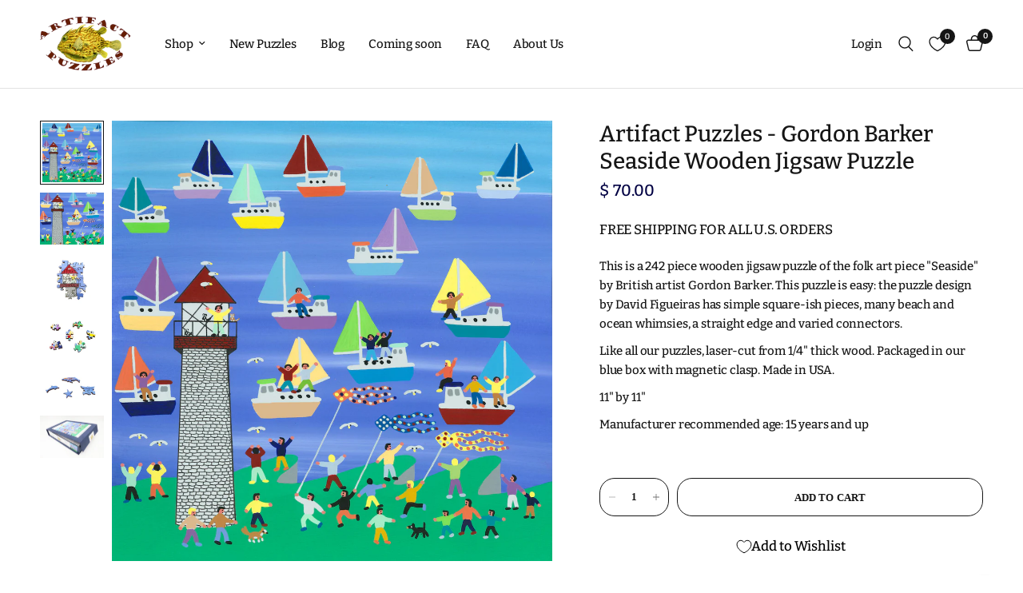

--- FILE ---
content_type: text/html; charset=utf-8
request_url: https://www.artifactpuzzles.com/products/artifact-puzzles-gordon-barker-seaside-wooden-jigsaw-puzzle
body_size: 37685
content:
<!doctype html><html class="no-js" lang="en" dir="ltr">
<head>
	<meta charset="utf-8">
	<meta http-equiv="X-UA-Compatible" content="IE=edge,chrome=1">
	<meta name="viewport" content="width=device-width, initial-scale=1, maximum-scale=5, viewport-fit=cover">
	<meta name="theme-color" content="">
	<link rel="canonical" href="https://www.artifactpuzzles.com/products/artifact-puzzles-gordon-barker-seaside-wooden-jigsaw-puzzle">
	<link rel="preconnect" href="https://cdn.shopify.com" crossorigin>
	<link rel="preload" as="style" href="//www.artifactpuzzles.com/cdn/shop/t/12/assets/app.css?v=74817624028541950321738517851">
<link rel="preload" as="style" href="//www.artifactpuzzles.com/cdn/shop/t/12/assets/product.css?v=19960244147823135091738517852">
<link rel="preload" as="image" href="//www.artifactpuzzles.com/cdn/shop/products/GordonBarkerSeaside_web.jpg?v=1611879451&width=375" imagesrcset="//www.artifactpuzzles.com/cdn/shop/products/GordonBarkerSeaside_web.jpg?v=1611879451&width=375 375w,//www.artifactpuzzles.com/cdn/shop/products/GordonBarkerSeaside_web.jpg?v=1611879451&width=640 640w,//www.artifactpuzzles.com/cdn/shop/products/GordonBarkerSeaside_web.jpg?v=1611879451&width=960 960w" imagesizes="auto">




<link href="//www.artifactpuzzles.com/cdn/shop/t/12/assets/animations.min.js?v=125778792411641688251738517851" as="script" rel="preload">

<link href="//www.artifactpuzzles.com/cdn/shop/t/12/assets/header.js?v=53973329853117484881738517852" as="script" rel="preload">
<link href="//www.artifactpuzzles.com/cdn/shop/t/12/assets/vendor.min.js?v=57769212839167613861738517853" as="script" rel="preload">
<link href="//www.artifactpuzzles.com/cdn/shop/t/12/assets/app.js?v=7593071547056632411738517851" as="script" rel="preload">
<link href="//www.artifactpuzzles.com/cdn/shop/t/12/assets/slideshow.js?v=77914080626843417591738517853" as="script" rel="preload">

<script>
window.lazySizesConfig = window.lazySizesConfig || {};
window.lazySizesConfig.expand = 250;
window.lazySizesConfig.loadMode = 1;
window.lazySizesConfig.loadHidden = false;
</script>


	<link rel="icon" type="image/png" href="//www.artifactpuzzles.com/cdn/shop/files/artifactFavIcon.png?crop=center&height=32&v=1698730698&width=32">

	<title>
	Artifact Puzzles - Gordon Barker Seaside Wooden Jigsaw Puzzle
	</title>

	
	<meta name="description" content="This is a 242 piece wooden jigsaw puzzle of the folk art piece &quot;Seaside&quot; by British artist Gordon Barker. This puzzle is easy: the puzzle design by David Figueiras has simple square-ish pieces, many beach and ocean whimsies, a straight edge and varied connectors.  Like all our puzzles, laser-cut from 1/4&quot; thick wood. P">
	
<link rel="preconnect" href="https://fonts.shopifycdn.com" crossorigin>

<meta property="og:site_name" content="Artifact Puzzles">
<meta property="og:url" content="https://www.artifactpuzzles.com/products/artifact-puzzles-gordon-barker-seaside-wooden-jigsaw-puzzle">
<meta property="og:title" content="Artifact Puzzles - Gordon Barker Seaside Wooden Jigsaw Puzzle">
<meta property="og:type" content="product">
<meta property="og:description" content="This is a 242 piece wooden jigsaw puzzle of the folk art piece &quot;Seaside&quot; by British artist Gordon Barker. This puzzle is easy: the puzzle design by David Figueiras has simple square-ish pieces, many beach and ocean whimsies, a straight edge and varied connectors.  Like all our puzzles, laser-cut from 1/4&quot; thick wood. P"><meta property="og:image" content="http://www.artifactpuzzles.com/cdn/shop/products/GordonBarkerSeaside_web.jpg?v=1611879451">
  <meta property="og:image:secure_url" content="https://www.artifactpuzzles.com/cdn/shop/products/GordonBarkerSeaside_web.jpg?v=1611879451">
  <meta property="og:image:width" content="1024">
  <meta property="og:image:height" content="1024"><meta property="og:price:amount" content="70.00">
  <meta property="og:price:currency" content="USD"><meta name="twitter:card" content="summary_large_image">
<meta name="twitter:title" content="Artifact Puzzles - Gordon Barker Seaside Wooden Jigsaw Puzzle">
<meta name="twitter:description" content="This is a 242 piece wooden jigsaw puzzle of the folk art piece &quot;Seaside&quot; by British artist Gordon Barker. This puzzle is easy: the puzzle design by David Figueiras has simple square-ish pieces, many beach and ocean whimsies, a straight edge and varied connectors.  Like all our puzzles, laser-cut from 1/4&quot; thick wood. P">


	<link href="//www.artifactpuzzles.com/cdn/shop/t/12/assets/app.css?v=74817624028541950321738517851" rel="stylesheet" type="text/css" media="all" />

	<style data-shopify>
	@font-face {
  font-family: Bitter;
  font-weight: 500;
  font-style: normal;
  font-display: swap;
  src: url("//www.artifactpuzzles.com/cdn/fonts/bitter/bitter_n5.5dc745527e9f48ab654d141f5e1962cdc2ce60c7.woff2") format("woff2"),
       url("//www.artifactpuzzles.com/cdn/fonts/bitter/bitter_n5.c06799abb5b2ca3b3e4e45c314ea5f788c3bbc19.woff") format("woff");
}

@font-face {
  font-family: Bitter;
  font-weight: 500;
  font-style: normal;
  font-display: swap;
  src: url("//www.artifactpuzzles.com/cdn/fonts/bitter/bitter_n5.5dc745527e9f48ab654d141f5e1962cdc2ce60c7.woff2") format("woff2"),
       url("//www.artifactpuzzles.com/cdn/fonts/bitter/bitter_n5.c06799abb5b2ca3b3e4e45c314ea5f788c3bbc19.woff") format("woff");
}

@font-face {
  font-family: Bitter;
  font-weight: 600;
  font-style: normal;
  font-display: swap;
  src: url("//www.artifactpuzzles.com/cdn/fonts/bitter/bitter_n6.a4e85bdfbab4b8a8041adef6e81d3963bfcda494.woff2") format("woff2"),
       url("//www.artifactpuzzles.com/cdn/fonts/bitter/bitter_n6.63ca9f7700cc1934355ecc76946538d5601f3a84.woff") format("woff");
}

@font-face {
  font-family: Bitter;
  font-weight: 500;
  font-style: italic;
  font-display: swap;
  src: url("//www.artifactpuzzles.com/cdn/fonts/bitter/bitter_i5.dda507e711c5ca613031252f37dd92331282d90f.woff2") format("woff2"),
       url("//www.artifactpuzzles.com/cdn/fonts/bitter/bitter_i5.2fbb7a77a0bf1923909ea876673e24dc5ff37c9d.woff") format("woff");
}

@font-face {
  font-family: Bitter;
  font-weight: 600;
  font-style: italic;
  font-display: swap;
  src: url("//www.artifactpuzzles.com/cdn/fonts/bitter/bitter_i6.0ce7f219a4c0b27f80e1e389a327659268a9caca.woff2") format("woff2"),
       url("//www.artifactpuzzles.com/cdn/fonts/bitter/bitter_i6.1bf7dcdd126f01b64cdf5c69ffcffcf55fa4ebe1.woff") format("woff");
}


		

h1,h2,h3,h4,h5,h6,
	.h1,.h2,.h3,.h4,.h5,.h6,
	.logolink.text-logo,
	.heading-font,
	.h1-xlarge,
	.h1-large,
	.customer-addresses .my-address .address-index {
		font-style: normal;
		font-weight: 400;
		font-family: Helvetica, Arial, sans-serif;
	}
	body,
	.body-font,
	.thb-product-detail .product-title {
		font-style: normal;
		font-weight: 500;
		font-family: Bitter, serif;
	}
	:root {
		--mobile-swipe-width: calc(90vw - 30px);
		--font-body-scale: 1.0;
		--font-body-line-height-scale: 1.0;
		--font-body-letter-spacing: -0.01em;
		--font-body-medium-weight: 500;
    --font-body-bold-weight: 600;
		--font-announcement-scale: 1.0;
		--font-heading-scale: 1.0;
		--font-heading-line-height-scale: 1.0;
		--font-heading-letter-spacing: 0.0em;
		--font-navigation-scale: 1.0;
		--navigation-item-spacing: 15px;
		--font-product-title-scale: 1.0;
		--font-product-title-line-height-scale: 1.5;
		--button-letter-spacing: 0.01em;

		--bg-body: #fff;
		--bg-body-rgb: 255,255,255;
		--bg-body-darken: #f7f7f7;
		--payment-terms-background-color: #fff;
		--color-body: #151515;
		--color-body-rgb: 21,21,21;
		--color-accent: #000000;
		--color-accent-rgb: 0,0,0;
		--color-border: #E2E2E2;
		--color-form-border: #dedede;
		--color-overlay-rgb: 0,0,0;

		--shopify-accelerated-checkout-button-block-size: 48px;
		--shopify-accelerated-checkout-inline-alignment: center;
		--shopify-accelerated-checkout-skeleton-animation-duration: 0.25s;

		--color-announcement-bar-text: #151515;
		--color-announcement-bar-bg: #ffffff;

		--color-header-bg: #ffffff;
		--color-header-bg-rgb: 255,255,255;
		--color-header-text: #151515;
		--color-header-text-rgb: 21,21,21;
		--color-header-links: #151515;
		--color-header-links-rgb: 21,21,21;
		--color-header-links-hover: #151515;
		--color-header-icons: #151515;
		--color-header-border: #E2E2E2;

		--solid-button-background: #151515;
		--solid-button-label: #ffffff;
		--outline-button-label: #151515;
		--button-border-radius: 19px;
		--shopify-accelerated-checkout-button-border-radius: 19px;

		--color-price: #010043;
		--color-price-discounted: #ee3b45;
		--color-star: #FD9A52;
		--color-dots: #151515;

		--color-inventory-instock: #279A4B;
		--color-inventory-lowstock: #FB9E5B;

		--section-spacing-mobile: 50px;
		--section-spacing-desktop: 90px;

		--color-badge-text: #ffffff;
		--color-badge-sold-out: #939393;
		--color-badge-sale: #151515;
		
		--color-badge-preorder: #666666;
		--badge-corner-radius: 13px;

		--color-footer-text: #ffffff;
		--color-footer-text-rgb: 255,255,255;
		--color-footer-link: #FFFFFF;
		--color-footer-link-hover: #FFFFFF;
		--color-footer-border: #444444;
		--color-footer-border-rgb: 68,68,68;
		--color-footer-bg: #010043;
	}



</style>


	<script>
		window.theme = window.theme || {};
		theme = {
			settings: {
				money_with_currency_format:"$ {{amount}}",
				cart_drawer:true,
				product_id: 5013864284262,
			},
			routes: {
				root_url: '/',
				cart_url: '/cart',
				cart_add_url: '/cart/add',
				search_url: '/search',
				cart_change_url: '/cart/change',
				cart_update_url: '/cart/update',
				cart_clear_url: '/cart/clear',
				predictive_search_url: '/search/suggest',
			},
			variantStrings: {
        addToCart: `Add to cart`,
        soldOut: `Coming Soon`,
        unavailable: `Unavailable`,
        preOrder: `Pre-order`,
      },
			strings: {
				requiresTerms: `You must agree with the terms and conditions of sales to check out`,
				shippingEstimatorNoResults: `Sorry, we do not ship to your address.`,
				shippingEstimatorOneResult: `There is one shipping rate for your address:`,
				shippingEstimatorMultipleResults: `There are several shipping rates for your address:`,
				shippingEstimatorError: `One or more error occurred while retrieving shipping rates:`
			}
		};
	</script>
	<script>window.performance && window.performance.mark && window.performance.mark('shopify.content_for_header.start');</script><meta name="google-site-verification" content="aUbxP4w-H3wq2qHFT3BZ3KUDtD2v4dAHYWpDyyzQ3TI">
<meta id="shopify-digital-wallet" name="shopify-digital-wallet" content="/9225218/digital_wallets/dialog">
<meta name="shopify-checkout-api-token" content="7d179835ec095f3aa6f993eb1484df58">
<meta id="in-context-paypal-metadata" data-shop-id="9225218" data-venmo-supported="false" data-environment="production" data-locale="en_US" data-paypal-v4="true" data-currency="USD">
<link rel="alternate" type="application/json+oembed" href="https://www.artifactpuzzles.com/products/artifact-puzzles-gordon-barker-seaside-wooden-jigsaw-puzzle.oembed">
<script async="async" src="/checkouts/internal/preloads.js?locale=en-US"></script>
<link rel="preconnect" href="https://shop.app" crossorigin="anonymous">
<script async="async" src="https://shop.app/checkouts/internal/preloads.js?locale=en-US&shop_id=9225218" crossorigin="anonymous"></script>
<script id="apple-pay-shop-capabilities" type="application/json">{"shopId":9225218,"countryCode":"US","currencyCode":"USD","merchantCapabilities":["supports3DS"],"merchantId":"gid:\/\/shopify\/Shop\/9225218","merchantName":"Artifact Puzzles","requiredBillingContactFields":["postalAddress","email","phone"],"requiredShippingContactFields":["postalAddress","email","phone"],"shippingType":"shipping","supportedNetworks":["visa","masterCard","amex","discover","elo","jcb"],"total":{"type":"pending","label":"Artifact Puzzles","amount":"1.00"},"shopifyPaymentsEnabled":true,"supportsSubscriptions":true}</script>
<script id="shopify-features" type="application/json">{"accessToken":"7d179835ec095f3aa6f993eb1484df58","betas":["rich-media-storefront-analytics"],"domain":"www.artifactpuzzles.com","predictiveSearch":true,"shopId":9225218,"locale":"en"}</script>
<script>var Shopify = Shopify || {};
Shopify.shop = "artifact-puzzles.myshopify.com";
Shopify.locale = "en";
Shopify.currency = {"active":"USD","rate":"1.0"};
Shopify.country = "US";
Shopify.theme = {"name":"Updated copy of Reformation Live","id":175807660339,"schema_name":"Reformation","schema_version":"8.0.0","theme_store_id":1762,"role":"main"};
Shopify.theme.handle = "null";
Shopify.theme.style = {"id":null,"handle":null};
Shopify.cdnHost = "www.artifactpuzzles.com/cdn";
Shopify.routes = Shopify.routes || {};
Shopify.routes.root = "/";</script>
<script type="module">!function(o){(o.Shopify=o.Shopify||{}).modules=!0}(window);</script>
<script>!function(o){function n(){var o=[];function n(){o.push(Array.prototype.slice.apply(arguments))}return n.q=o,n}var t=o.Shopify=o.Shopify||{};t.loadFeatures=n(),t.autoloadFeatures=n()}(window);</script>
<script>
  window.ShopifyPay = window.ShopifyPay || {};
  window.ShopifyPay.apiHost = "shop.app\/pay";
  window.ShopifyPay.redirectState = null;
</script>
<script id="shop-js-analytics" type="application/json">{"pageType":"product"}</script>
<script defer="defer" async type="module" src="//www.artifactpuzzles.com/cdn/shopifycloud/shop-js/modules/v2/client.init-shop-cart-sync_BdyHc3Nr.en.esm.js"></script>
<script defer="defer" async type="module" src="//www.artifactpuzzles.com/cdn/shopifycloud/shop-js/modules/v2/chunk.common_Daul8nwZ.esm.js"></script>
<script type="module">
  await import("//www.artifactpuzzles.com/cdn/shopifycloud/shop-js/modules/v2/client.init-shop-cart-sync_BdyHc3Nr.en.esm.js");
await import("//www.artifactpuzzles.com/cdn/shopifycloud/shop-js/modules/v2/chunk.common_Daul8nwZ.esm.js");

  window.Shopify.SignInWithShop?.initShopCartSync?.({"fedCMEnabled":true,"windoidEnabled":true});

</script>
<script>
  window.Shopify = window.Shopify || {};
  if (!window.Shopify.featureAssets) window.Shopify.featureAssets = {};
  window.Shopify.featureAssets['shop-js'] = {"shop-cart-sync":["modules/v2/client.shop-cart-sync_QYOiDySF.en.esm.js","modules/v2/chunk.common_Daul8nwZ.esm.js"],"init-fed-cm":["modules/v2/client.init-fed-cm_DchLp9rc.en.esm.js","modules/v2/chunk.common_Daul8nwZ.esm.js"],"shop-button":["modules/v2/client.shop-button_OV7bAJc5.en.esm.js","modules/v2/chunk.common_Daul8nwZ.esm.js"],"init-windoid":["modules/v2/client.init-windoid_DwxFKQ8e.en.esm.js","modules/v2/chunk.common_Daul8nwZ.esm.js"],"shop-cash-offers":["modules/v2/client.shop-cash-offers_DWtL6Bq3.en.esm.js","modules/v2/chunk.common_Daul8nwZ.esm.js","modules/v2/chunk.modal_CQq8HTM6.esm.js"],"shop-toast-manager":["modules/v2/client.shop-toast-manager_CX9r1SjA.en.esm.js","modules/v2/chunk.common_Daul8nwZ.esm.js"],"init-shop-email-lookup-coordinator":["modules/v2/client.init-shop-email-lookup-coordinator_UhKnw74l.en.esm.js","modules/v2/chunk.common_Daul8nwZ.esm.js"],"pay-button":["modules/v2/client.pay-button_DzxNnLDY.en.esm.js","modules/v2/chunk.common_Daul8nwZ.esm.js"],"avatar":["modules/v2/client.avatar_BTnouDA3.en.esm.js"],"init-shop-cart-sync":["modules/v2/client.init-shop-cart-sync_BdyHc3Nr.en.esm.js","modules/v2/chunk.common_Daul8nwZ.esm.js"],"shop-login-button":["modules/v2/client.shop-login-button_D8B466_1.en.esm.js","modules/v2/chunk.common_Daul8nwZ.esm.js","modules/v2/chunk.modal_CQq8HTM6.esm.js"],"init-customer-accounts-sign-up":["modules/v2/client.init-customer-accounts-sign-up_C8fpPm4i.en.esm.js","modules/v2/client.shop-login-button_D8B466_1.en.esm.js","modules/v2/chunk.common_Daul8nwZ.esm.js","modules/v2/chunk.modal_CQq8HTM6.esm.js"],"init-shop-for-new-customer-accounts":["modules/v2/client.init-shop-for-new-customer-accounts_CVTO0Ztu.en.esm.js","modules/v2/client.shop-login-button_D8B466_1.en.esm.js","modules/v2/chunk.common_Daul8nwZ.esm.js","modules/v2/chunk.modal_CQq8HTM6.esm.js"],"init-customer-accounts":["modules/v2/client.init-customer-accounts_dRgKMfrE.en.esm.js","modules/v2/client.shop-login-button_D8B466_1.en.esm.js","modules/v2/chunk.common_Daul8nwZ.esm.js","modules/v2/chunk.modal_CQq8HTM6.esm.js"],"shop-follow-button":["modules/v2/client.shop-follow-button_CkZpjEct.en.esm.js","modules/v2/chunk.common_Daul8nwZ.esm.js","modules/v2/chunk.modal_CQq8HTM6.esm.js"],"lead-capture":["modules/v2/client.lead-capture_BntHBhfp.en.esm.js","modules/v2/chunk.common_Daul8nwZ.esm.js","modules/v2/chunk.modal_CQq8HTM6.esm.js"],"checkout-modal":["modules/v2/client.checkout-modal_CfxcYbTm.en.esm.js","modules/v2/chunk.common_Daul8nwZ.esm.js","modules/v2/chunk.modal_CQq8HTM6.esm.js"],"shop-login":["modules/v2/client.shop-login_Da4GZ2H6.en.esm.js","modules/v2/chunk.common_Daul8nwZ.esm.js","modules/v2/chunk.modal_CQq8HTM6.esm.js"],"payment-terms":["modules/v2/client.payment-terms_MV4M3zvL.en.esm.js","modules/v2/chunk.common_Daul8nwZ.esm.js","modules/v2/chunk.modal_CQq8HTM6.esm.js"]};
</script>
<script id="__st">var __st={"a":9225218,"offset":-28800,"reqid":"7b538966-a72c-48f5-8faf-970204622c4b-1768990628","pageurl":"www.artifactpuzzles.com\/products\/artifact-puzzles-gordon-barker-seaside-wooden-jigsaw-puzzle","u":"33220adfa5f4","p":"product","rtyp":"product","rid":5013864284262};</script>
<script>window.ShopifyPaypalV4VisibilityTracking = true;</script>
<script id="captcha-bootstrap">!function(){'use strict';const t='contact',e='account',n='new_comment',o=[[t,t],['blogs',n],['comments',n],[t,'customer']],c=[[e,'customer_login'],[e,'guest_login'],[e,'recover_customer_password'],[e,'create_customer']],r=t=>t.map((([t,e])=>`form[action*='/${t}']:not([data-nocaptcha='true']) input[name='form_type'][value='${e}']`)).join(','),a=t=>()=>t?[...document.querySelectorAll(t)].map((t=>t.form)):[];function s(){const t=[...o],e=r(t);return a(e)}const i='password',u='form_key',d=['recaptcha-v3-token','g-recaptcha-response','h-captcha-response',i],f=()=>{try{return window.sessionStorage}catch{return}},m='__shopify_v',_=t=>t.elements[u];function p(t,e,n=!1){try{const o=window.sessionStorage,c=JSON.parse(o.getItem(e)),{data:r}=function(t){const{data:e,action:n}=t;return t[m]||n?{data:e,action:n}:{data:t,action:n}}(c);for(const[e,n]of Object.entries(r))t.elements[e]&&(t.elements[e].value=n);n&&o.removeItem(e)}catch(o){console.error('form repopulation failed',{error:o})}}const l='form_type',E='cptcha';function T(t){t.dataset[E]=!0}const w=window,h=w.document,L='Shopify',v='ce_forms',y='captcha';let A=!1;((t,e)=>{const n=(g='f06e6c50-85a8-45c8-87d0-21a2b65856fe',I='https://cdn.shopify.com/shopifycloud/storefront-forms-hcaptcha/ce_storefront_forms_captcha_hcaptcha.v1.5.2.iife.js',D={infoText:'Protected by hCaptcha',privacyText:'Privacy',termsText:'Terms'},(t,e,n)=>{const o=w[L][v],c=o.bindForm;if(c)return c(t,g,e,D).then(n);var r;o.q.push([[t,g,e,D],n]),r=I,A||(h.body.append(Object.assign(h.createElement('script'),{id:'captcha-provider',async:!0,src:r})),A=!0)});var g,I,D;w[L]=w[L]||{},w[L][v]=w[L][v]||{},w[L][v].q=[],w[L][y]=w[L][y]||{},w[L][y].protect=function(t,e){n(t,void 0,e),T(t)},Object.freeze(w[L][y]),function(t,e,n,w,h,L){const[v,y,A,g]=function(t,e,n){const i=e?o:[],u=t?c:[],d=[...i,...u],f=r(d),m=r(i),_=r(d.filter((([t,e])=>n.includes(e))));return[a(f),a(m),a(_),s()]}(w,h,L),I=t=>{const e=t.target;return e instanceof HTMLFormElement?e:e&&e.form},D=t=>v().includes(t);t.addEventListener('submit',(t=>{const e=I(t);if(!e)return;const n=D(e)&&!e.dataset.hcaptchaBound&&!e.dataset.recaptchaBound,o=_(e),c=g().includes(e)&&(!o||!o.value);(n||c)&&t.preventDefault(),c&&!n&&(function(t){try{if(!f())return;!function(t){const e=f();if(!e)return;const n=_(t);if(!n)return;const o=n.value;o&&e.removeItem(o)}(t);const e=Array.from(Array(32),(()=>Math.random().toString(36)[2])).join('');!function(t,e){_(t)||t.append(Object.assign(document.createElement('input'),{type:'hidden',name:u})),t.elements[u].value=e}(t,e),function(t,e){const n=f();if(!n)return;const o=[...t.querySelectorAll(`input[type='${i}']`)].map((({name:t})=>t)),c=[...d,...o],r={};for(const[a,s]of new FormData(t).entries())c.includes(a)||(r[a]=s);n.setItem(e,JSON.stringify({[m]:1,action:t.action,data:r}))}(t,e)}catch(e){console.error('failed to persist form',e)}}(e),e.submit())}));const S=(t,e)=>{t&&!t.dataset[E]&&(n(t,e.some((e=>e===t))),T(t))};for(const o of['focusin','change'])t.addEventListener(o,(t=>{const e=I(t);D(e)&&S(e,y())}));const B=e.get('form_key'),M=e.get(l),P=B&&M;t.addEventListener('DOMContentLoaded',(()=>{const t=y();if(P)for(const e of t)e.elements[l].value===M&&p(e,B);[...new Set([...A(),...v().filter((t=>'true'===t.dataset.shopifyCaptcha))])].forEach((e=>S(e,t)))}))}(h,new URLSearchParams(w.location.search),n,t,e,['guest_login'])})(!0,!0)}();</script>
<script integrity="sha256-4kQ18oKyAcykRKYeNunJcIwy7WH5gtpwJnB7kiuLZ1E=" data-source-attribution="shopify.loadfeatures" defer="defer" src="//www.artifactpuzzles.com/cdn/shopifycloud/storefront/assets/storefront/load_feature-a0a9edcb.js" crossorigin="anonymous"></script>
<script crossorigin="anonymous" defer="defer" src="//www.artifactpuzzles.com/cdn/shopifycloud/storefront/assets/shopify_pay/storefront-65b4c6d7.js?v=20250812"></script>
<script data-source-attribution="shopify.dynamic_checkout.dynamic.init">var Shopify=Shopify||{};Shopify.PaymentButton=Shopify.PaymentButton||{isStorefrontPortableWallets:!0,init:function(){window.Shopify.PaymentButton.init=function(){};var t=document.createElement("script");t.src="https://www.artifactpuzzles.com/cdn/shopifycloud/portable-wallets/latest/portable-wallets.en.js",t.type="module",document.head.appendChild(t)}};
</script>
<script data-source-attribution="shopify.dynamic_checkout.buyer_consent">
  function portableWalletsHideBuyerConsent(e){var t=document.getElementById("shopify-buyer-consent"),n=document.getElementById("shopify-subscription-policy-button");t&&n&&(t.classList.add("hidden"),t.setAttribute("aria-hidden","true"),n.removeEventListener("click",e))}function portableWalletsShowBuyerConsent(e){var t=document.getElementById("shopify-buyer-consent"),n=document.getElementById("shopify-subscription-policy-button");t&&n&&(t.classList.remove("hidden"),t.removeAttribute("aria-hidden"),n.addEventListener("click",e))}window.Shopify?.PaymentButton&&(window.Shopify.PaymentButton.hideBuyerConsent=portableWalletsHideBuyerConsent,window.Shopify.PaymentButton.showBuyerConsent=portableWalletsShowBuyerConsent);
</script>
<script data-source-attribution="shopify.dynamic_checkout.cart.bootstrap">document.addEventListener("DOMContentLoaded",(function(){function t(){return document.querySelector("shopify-accelerated-checkout-cart, shopify-accelerated-checkout")}if(t())Shopify.PaymentButton.init();else{new MutationObserver((function(e,n){t()&&(Shopify.PaymentButton.init(),n.disconnect())})).observe(document.body,{childList:!0,subtree:!0})}}));
</script>
<script id='scb4127' type='text/javascript' async='' src='https://www.artifactpuzzles.com/cdn/shopifycloud/privacy-banner/storefront-banner.js'></script><link id="shopify-accelerated-checkout-styles" rel="stylesheet" media="screen" href="https://www.artifactpuzzles.com/cdn/shopifycloud/portable-wallets/latest/accelerated-checkout-backwards-compat.css" crossorigin="anonymous">
<style id="shopify-accelerated-checkout-cart">
        #shopify-buyer-consent {
  margin-top: 1em;
  display: inline-block;
  width: 100%;
}

#shopify-buyer-consent.hidden {
  display: none;
}

#shopify-subscription-policy-button {
  background: none;
  border: none;
  padding: 0;
  text-decoration: underline;
  font-size: inherit;
  cursor: pointer;
}

#shopify-subscription-policy-button::before {
  box-shadow: none;
}

      </style>

<script>window.performance && window.performance.mark && window.performance.mark('shopify.content_for_header.end');</script> <!-- Header hook for plugins -->

	<script>document.documentElement.className = document.documentElement.className.replace('no-js', 'js');</script>
	
<script src="https://cdn.shopify.com/extensions/01998ef4-8742-72f0-aed2-73e990ccc142/custom-reviews-6/assets/vbbcr_script.js" type="text/javascript" defer="defer"></script>
<link href="https://cdn.shopify.com/extensions/019bc237-e6a0-75fa-a84b-a22337af908e/swish-formerly-wishlist-king-218/assets/component-wishlist-button-block.css" rel="stylesheet" type="text/css" media="all">
<link href="https://monorail-edge.shopifysvc.com" rel="dns-prefetch">
<script>(function(){if ("sendBeacon" in navigator && "performance" in window) {try {var session_token_from_headers = performance.getEntriesByType('navigation')[0].serverTiming.find(x => x.name == '_s').description;} catch {var session_token_from_headers = undefined;}var session_cookie_matches = document.cookie.match(/_shopify_s=([^;]*)/);var session_token_from_cookie = session_cookie_matches && session_cookie_matches.length === 2 ? session_cookie_matches[1] : "";var session_token = session_token_from_headers || session_token_from_cookie || "";function handle_abandonment_event(e) {var entries = performance.getEntries().filter(function(entry) {return /monorail-edge.shopifysvc.com/.test(entry.name);});if (!window.abandonment_tracked && entries.length === 0) {window.abandonment_tracked = true;var currentMs = Date.now();var navigation_start = performance.timing.navigationStart;var payload = {shop_id: 9225218,url: window.location.href,navigation_start,duration: currentMs - navigation_start,session_token,page_type: "product"};window.navigator.sendBeacon("https://monorail-edge.shopifysvc.com/v1/produce", JSON.stringify({schema_id: "online_store_buyer_site_abandonment/1.1",payload: payload,metadata: {event_created_at_ms: currentMs,event_sent_at_ms: currentMs}}));}}window.addEventListener('pagehide', handle_abandonment_event);}}());</script>
<script id="web-pixels-manager-setup">(function e(e,d,r,n,o){if(void 0===o&&(o={}),!Boolean(null===(a=null===(i=window.Shopify)||void 0===i?void 0:i.analytics)||void 0===a?void 0:a.replayQueue)){var i,a;window.Shopify=window.Shopify||{};var t=window.Shopify;t.analytics=t.analytics||{};var s=t.analytics;s.replayQueue=[],s.publish=function(e,d,r){return s.replayQueue.push([e,d,r]),!0};try{self.performance.mark("wpm:start")}catch(e){}var l=function(){var e={modern:/Edge?\/(1{2}[4-9]|1[2-9]\d|[2-9]\d{2}|\d{4,})\.\d+(\.\d+|)|Firefox\/(1{2}[4-9]|1[2-9]\d|[2-9]\d{2}|\d{4,})\.\d+(\.\d+|)|Chrom(ium|e)\/(9{2}|\d{3,})\.\d+(\.\d+|)|(Maci|X1{2}).+ Version\/(15\.\d+|(1[6-9]|[2-9]\d|\d{3,})\.\d+)([,.]\d+|)( \(\w+\)|)( Mobile\/\w+|) Safari\/|Chrome.+OPR\/(9{2}|\d{3,})\.\d+\.\d+|(CPU[ +]OS|iPhone[ +]OS|CPU[ +]iPhone|CPU IPhone OS|CPU iPad OS)[ +]+(15[._]\d+|(1[6-9]|[2-9]\d|\d{3,})[._]\d+)([._]\d+|)|Android:?[ /-](13[3-9]|1[4-9]\d|[2-9]\d{2}|\d{4,})(\.\d+|)(\.\d+|)|Android.+Firefox\/(13[5-9]|1[4-9]\d|[2-9]\d{2}|\d{4,})\.\d+(\.\d+|)|Android.+Chrom(ium|e)\/(13[3-9]|1[4-9]\d|[2-9]\d{2}|\d{4,})\.\d+(\.\d+|)|SamsungBrowser\/([2-9]\d|\d{3,})\.\d+/,legacy:/Edge?\/(1[6-9]|[2-9]\d|\d{3,})\.\d+(\.\d+|)|Firefox\/(5[4-9]|[6-9]\d|\d{3,})\.\d+(\.\d+|)|Chrom(ium|e)\/(5[1-9]|[6-9]\d|\d{3,})\.\d+(\.\d+|)([\d.]+$|.*Safari\/(?![\d.]+ Edge\/[\d.]+$))|(Maci|X1{2}).+ Version\/(10\.\d+|(1[1-9]|[2-9]\d|\d{3,})\.\d+)([,.]\d+|)( \(\w+\)|)( Mobile\/\w+|) Safari\/|Chrome.+OPR\/(3[89]|[4-9]\d|\d{3,})\.\d+\.\d+|(CPU[ +]OS|iPhone[ +]OS|CPU[ +]iPhone|CPU IPhone OS|CPU iPad OS)[ +]+(10[._]\d+|(1[1-9]|[2-9]\d|\d{3,})[._]\d+)([._]\d+|)|Android:?[ /-](13[3-9]|1[4-9]\d|[2-9]\d{2}|\d{4,})(\.\d+|)(\.\d+|)|Mobile Safari.+OPR\/([89]\d|\d{3,})\.\d+\.\d+|Android.+Firefox\/(13[5-9]|1[4-9]\d|[2-9]\d{2}|\d{4,})\.\d+(\.\d+|)|Android.+Chrom(ium|e)\/(13[3-9]|1[4-9]\d|[2-9]\d{2}|\d{4,})\.\d+(\.\d+|)|Android.+(UC? ?Browser|UCWEB|U3)[ /]?(15\.([5-9]|\d{2,})|(1[6-9]|[2-9]\d|\d{3,})\.\d+)\.\d+|SamsungBrowser\/(5\.\d+|([6-9]|\d{2,})\.\d+)|Android.+MQ{2}Browser\/(14(\.(9|\d{2,})|)|(1[5-9]|[2-9]\d|\d{3,})(\.\d+|))(\.\d+|)|K[Aa][Ii]OS\/(3\.\d+|([4-9]|\d{2,})\.\d+)(\.\d+|)/},d=e.modern,r=e.legacy,n=navigator.userAgent;return n.match(d)?"modern":n.match(r)?"legacy":"unknown"}(),u="modern"===l?"modern":"legacy",c=(null!=n?n:{modern:"",legacy:""})[u],f=function(e){return[e.baseUrl,"/wpm","/b",e.hashVersion,"modern"===e.buildTarget?"m":"l",".js"].join("")}({baseUrl:d,hashVersion:r,buildTarget:u}),m=function(e){var d=e.version,r=e.bundleTarget,n=e.surface,o=e.pageUrl,i=e.monorailEndpoint;return{emit:function(e){var a=e.status,t=e.errorMsg,s=(new Date).getTime(),l=JSON.stringify({metadata:{event_sent_at_ms:s},events:[{schema_id:"web_pixels_manager_load/3.1",payload:{version:d,bundle_target:r,page_url:o,status:a,surface:n,error_msg:t},metadata:{event_created_at_ms:s}}]});if(!i)return console&&console.warn&&console.warn("[Web Pixels Manager] No Monorail endpoint provided, skipping logging."),!1;try{return self.navigator.sendBeacon.bind(self.navigator)(i,l)}catch(e){}var u=new XMLHttpRequest;try{return u.open("POST",i,!0),u.setRequestHeader("Content-Type","text/plain"),u.send(l),!0}catch(e){return console&&console.warn&&console.warn("[Web Pixels Manager] Got an unhandled error while logging to Monorail."),!1}}}}({version:r,bundleTarget:l,surface:e.surface,pageUrl:self.location.href,monorailEndpoint:e.monorailEndpoint});try{o.browserTarget=l,function(e){var d=e.src,r=e.async,n=void 0===r||r,o=e.onload,i=e.onerror,a=e.sri,t=e.scriptDataAttributes,s=void 0===t?{}:t,l=document.createElement("script"),u=document.querySelector("head"),c=document.querySelector("body");if(l.async=n,l.src=d,a&&(l.integrity=a,l.crossOrigin="anonymous"),s)for(var f in s)if(Object.prototype.hasOwnProperty.call(s,f))try{l.dataset[f]=s[f]}catch(e){}if(o&&l.addEventListener("load",o),i&&l.addEventListener("error",i),u)u.appendChild(l);else{if(!c)throw new Error("Did not find a head or body element to append the script");c.appendChild(l)}}({src:f,async:!0,onload:function(){if(!function(){var e,d;return Boolean(null===(d=null===(e=window.Shopify)||void 0===e?void 0:e.analytics)||void 0===d?void 0:d.initialized)}()){var d=window.webPixelsManager.init(e)||void 0;if(d){var r=window.Shopify.analytics;r.replayQueue.forEach((function(e){var r=e[0],n=e[1],o=e[2];d.publishCustomEvent(r,n,o)})),r.replayQueue=[],r.publish=d.publishCustomEvent,r.visitor=d.visitor,r.initialized=!0}}},onerror:function(){return m.emit({status:"failed",errorMsg:"".concat(f," has failed to load")})},sri:function(e){var d=/^sha384-[A-Za-z0-9+/=]+$/;return"string"==typeof e&&d.test(e)}(c)?c:"",scriptDataAttributes:o}),m.emit({status:"loading"})}catch(e){m.emit({status:"failed",errorMsg:(null==e?void 0:e.message)||"Unknown error"})}}})({shopId: 9225218,storefrontBaseUrl: "https://www.artifactpuzzles.com",extensionsBaseUrl: "https://extensions.shopifycdn.com/cdn/shopifycloud/web-pixels-manager",monorailEndpoint: "https://monorail-edge.shopifysvc.com/unstable/produce_batch",surface: "storefront-renderer",enabledBetaFlags: ["2dca8a86"],webPixelsConfigList: [{"id":"810582323","configuration":"{\"config\":\"{\\\"pixel_id\\\":\\\"G-MLBT548V3P\\\",\\\"target_country\\\":\\\"US\\\",\\\"gtag_events\\\":[{\\\"type\\\":\\\"search\\\",\\\"action_label\\\":[\\\"G-MLBT548V3P\\\",\\\"AW-11031480399\\\/AXjSCLf7l4gYEM-QnIwp\\\"]},{\\\"type\\\":\\\"begin_checkout\\\",\\\"action_label\\\":[\\\"G-MLBT548V3P\\\",\\\"AW-11031480399\\\/xIZ9CLT7l4gYEM-QnIwp\\\"]},{\\\"type\\\":\\\"view_item\\\",\\\"action_label\\\":[\\\"G-MLBT548V3P\\\",\\\"AW-11031480399\\\/ATW4CK77l4gYEM-QnIwp\\\",\\\"MC-KYTPP0E354\\\"]},{\\\"type\\\":\\\"purchase\\\",\\\"action_label\\\":[\\\"G-MLBT548V3P\\\",\\\"AW-11031480399\\\/eeY1CKv7l4gYEM-QnIwp\\\",\\\"MC-KYTPP0E354\\\"]},{\\\"type\\\":\\\"page_view\\\",\\\"action_label\\\":[\\\"G-MLBT548V3P\\\",\\\"AW-11031480399\\\/JNwACKj7l4gYEM-QnIwp\\\",\\\"MC-KYTPP0E354\\\"]},{\\\"type\\\":\\\"add_payment_info\\\",\\\"action_label\\\":[\\\"G-MLBT548V3P\\\",\\\"AW-11031480399\\\/7i_iCLr7l4gYEM-QnIwp\\\"]},{\\\"type\\\":\\\"add_to_cart\\\",\\\"action_label\\\":[\\\"G-MLBT548V3P\\\",\\\"AW-11031480399\\\/Nh2fCLH7l4gYEM-QnIwp\\\"]}],\\\"enable_monitoring_mode\\\":false}\"}","eventPayloadVersion":"v1","runtimeContext":"OPEN","scriptVersion":"b2a88bafab3e21179ed38636efcd8a93","type":"APP","apiClientId":1780363,"privacyPurposes":[],"dataSharingAdjustments":{"protectedCustomerApprovalScopes":["read_customer_address","read_customer_email","read_customer_name","read_customer_personal_data","read_customer_phone"]}},{"id":"202572083","configuration":"{\"tagID\":\"2613248070679\"}","eventPayloadVersion":"v1","runtimeContext":"STRICT","scriptVersion":"18031546ee651571ed29edbe71a3550b","type":"APP","apiClientId":3009811,"privacyPurposes":["ANALYTICS","MARKETING","SALE_OF_DATA"],"dataSharingAdjustments":{"protectedCustomerApprovalScopes":["read_customer_address","read_customer_email","read_customer_name","read_customer_personal_data","read_customer_phone"]}},{"id":"137101619","eventPayloadVersion":"v1","runtimeContext":"LAX","scriptVersion":"1","type":"CUSTOM","privacyPurposes":["MARKETING"],"name":"Meta pixel (migrated)"},{"id":"shopify-app-pixel","configuration":"{}","eventPayloadVersion":"v1","runtimeContext":"STRICT","scriptVersion":"0450","apiClientId":"shopify-pixel","type":"APP","privacyPurposes":["ANALYTICS","MARKETING"]},{"id":"shopify-custom-pixel","eventPayloadVersion":"v1","runtimeContext":"LAX","scriptVersion":"0450","apiClientId":"shopify-pixel","type":"CUSTOM","privacyPurposes":["ANALYTICS","MARKETING"]}],isMerchantRequest: false,initData: {"shop":{"name":"Artifact Puzzles","paymentSettings":{"currencyCode":"USD"},"myshopifyDomain":"artifact-puzzles.myshopify.com","countryCode":"US","storefrontUrl":"https:\/\/www.artifactpuzzles.com"},"customer":null,"cart":null,"checkout":null,"productVariants":[{"price":{"amount":70.0,"currencyCode":"USD"},"product":{"title":"Artifact Puzzles - Gordon Barker Seaside Wooden Jigsaw Puzzle","vendor":"Artifact Puzzles","id":"5013864284262","untranslatedTitle":"Artifact Puzzles - Gordon Barker Seaside Wooden Jigsaw Puzzle","url":"\/products\/artifact-puzzles-gordon-barker-seaside-wooden-jigsaw-puzzle","type":""},"id":"32295748042854","image":{"src":"\/\/www.artifactpuzzles.com\/cdn\/shop\/products\/GordonBarkerSeaside_web.jpg?v=1611879451"},"sku":"","title":"Default Title","untranslatedTitle":"Default Title"}],"purchasingCompany":null},},"https://www.artifactpuzzles.com/cdn","fcfee988w5aeb613cpc8e4bc33m6693e112",{"modern":"","legacy":""},{"shopId":"9225218","storefrontBaseUrl":"https:\/\/www.artifactpuzzles.com","extensionBaseUrl":"https:\/\/extensions.shopifycdn.com\/cdn\/shopifycloud\/web-pixels-manager","surface":"storefront-renderer","enabledBetaFlags":"[\"2dca8a86\"]","isMerchantRequest":"false","hashVersion":"fcfee988w5aeb613cpc8e4bc33m6693e112","publish":"custom","events":"[[\"page_viewed\",{}],[\"product_viewed\",{\"productVariant\":{\"price\":{\"amount\":70.0,\"currencyCode\":\"USD\"},\"product\":{\"title\":\"Artifact Puzzles - Gordon Barker Seaside Wooden Jigsaw Puzzle\",\"vendor\":\"Artifact Puzzles\",\"id\":\"5013864284262\",\"untranslatedTitle\":\"Artifact Puzzles - Gordon Barker Seaside Wooden Jigsaw Puzzle\",\"url\":\"\/products\/artifact-puzzles-gordon-barker-seaside-wooden-jigsaw-puzzle\",\"type\":\"\"},\"id\":\"32295748042854\",\"image\":{\"src\":\"\/\/www.artifactpuzzles.com\/cdn\/shop\/products\/GordonBarkerSeaside_web.jpg?v=1611879451\"},\"sku\":\"\",\"title\":\"Default Title\",\"untranslatedTitle\":\"Default Title\"}}]]"});</script><script>
  window.ShopifyAnalytics = window.ShopifyAnalytics || {};
  window.ShopifyAnalytics.meta = window.ShopifyAnalytics.meta || {};
  window.ShopifyAnalytics.meta.currency = 'USD';
  var meta = {"product":{"id":5013864284262,"gid":"gid:\/\/shopify\/Product\/5013864284262","vendor":"Artifact Puzzles","type":"","handle":"artifact-puzzles-gordon-barker-seaside-wooden-jigsaw-puzzle","variants":[{"id":32295748042854,"price":7000,"name":"Artifact Puzzles - Gordon Barker Seaside Wooden Jigsaw Puzzle","public_title":null,"sku":""}],"remote":false},"page":{"pageType":"product","resourceType":"product","resourceId":5013864284262,"requestId":"7b538966-a72c-48f5-8faf-970204622c4b-1768990628"}};
  for (var attr in meta) {
    window.ShopifyAnalytics.meta[attr] = meta[attr];
  }
</script>
<script class="analytics">
  (function () {
    var customDocumentWrite = function(content) {
      var jquery = null;

      if (window.jQuery) {
        jquery = window.jQuery;
      } else if (window.Checkout && window.Checkout.$) {
        jquery = window.Checkout.$;
      }

      if (jquery) {
        jquery('body').append(content);
      }
    };

    var hasLoggedConversion = function(token) {
      if (token) {
        return document.cookie.indexOf('loggedConversion=' + token) !== -1;
      }
      return false;
    }

    var setCookieIfConversion = function(token) {
      if (token) {
        var twoMonthsFromNow = new Date(Date.now());
        twoMonthsFromNow.setMonth(twoMonthsFromNow.getMonth() + 2);

        document.cookie = 'loggedConversion=' + token + '; expires=' + twoMonthsFromNow;
      }
    }

    var trekkie = window.ShopifyAnalytics.lib = window.trekkie = window.trekkie || [];
    if (trekkie.integrations) {
      return;
    }
    trekkie.methods = [
      'identify',
      'page',
      'ready',
      'track',
      'trackForm',
      'trackLink'
    ];
    trekkie.factory = function(method) {
      return function() {
        var args = Array.prototype.slice.call(arguments);
        args.unshift(method);
        trekkie.push(args);
        return trekkie;
      };
    };
    for (var i = 0; i < trekkie.methods.length; i++) {
      var key = trekkie.methods[i];
      trekkie[key] = trekkie.factory(key);
    }
    trekkie.load = function(config) {
      trekkie.config = config || {};
      trekkie.config.initialDocumentCookie = document.cookie;
      var first = document.getElementsByTagName('script')[0];
      var script = document.createElement('script');
      script.type = 'text/javascript';
      script.onerror = function(e) {
        var scriptFallback = document.createElement('script');
        scriptFallback.type = 'text/javascript';
        scriptFallback.onerror = function(error) {
                var Monorail = {
      produce: function produce(monorailDomain, schemaId, payload) {
        var currentMs = new Date().getTime();
        var event = {
          schema_id: schemaId,
          payload: payload,
          metadata: {
            event_created_at_ms: currentMs,
            event_sent_at_ms: currentMs
          }
        };
        return Monorail.sendRequest("https://" + monorailDomain + "/v1/produce", JSON.stringify(event));
      },
      sendRequest: function sendRequest(endpointUrl, payload) {
        // Try the sendBeacon API
        if (window && window.navigator && typeof window.navigator.sendBeacon === 'function' && typeof window.Blob === 'function' && !Monorail.isIos12()) {
          var blobData = new window.Blob([payload], {
            type: 'text/plain'
          });

          if (window.navigator.sendBeacon(endpointUrl, blobData)) {
            return true;
          } // sendBeacon was not successful

        } // XHR beacon

        var xhr = new XMLHttpRequest();

        try {
          xhr.open('POST', endpointUrl);
          xhr.setRequestHeader('Content-Type', 'text/plain');
          xhr.send(payload);
        } catch (e) {
          console.log(e);
        }

        return false;
      },
      isIos12: function isIos12() {
        return window.navigator.userAgent.lastIndexOf('iPhone; CPU iPhone OS 12_') !== -1 || window.navigator.userAgent.lastIndexOf('iPad; CPU OS 12_') !== -1;
      }
    };
    Monorail.produce('monorail-edge.shopifysvc.com',
      'trekkie_storefront_load_errors/1.1',
      {shop_id: 9225218,
      theme_id: 175807660339,
      app_name: "storefront",
      context_url: window.location.href,
      source_url: "//www.artifactpuzzles.com/cdn/s/trekkie.storefront.cd680fe47e6c39ca5d5df5f0a32d569bc48c0f27.min.js"});

        };
        scriptFallback.async = true;
        scriptFallback.src = '//www.artifactpuzzles.com/cdn/s/trekkie.storefront.cd680fe47e6c39ca5d5df5f0a32d569bc48c0f27.min.js';
        first.parentNode.insertBefore(scriptFallback, first);
      };
      script.async = true;
      script.src = '//www.artifactpuzzles.com/cdn/s/trekkie.storefront.cd680fe47e6c39ca5d5df5f0a32d569bc48c0f27.min.js';
      first.parentNode.insertBefore(script, first);
    };
    trekkie.load(
      {"Trekkie":{"appName":"storefront","development":false,"defaultAttributes":{"shopId":9225218,"isMerchantRequest":null,"themeId":175807660339,"themeCityHash":"17613347875371810150","contentLanguage":"en","currency":"USD","eventMetadataId":"1f7ad8a1-88fe-4f2c-9a22-b3acd391a99a"},"isServerSideCookieWritingEnabled":true,"monorailRegion":"shop_domain","enabledBetaFlags":["65f19447"]},"Session Attribution":{},"S2S":{"facebookCapiEnabled":false,"source":"trekkie-storefront-renderer","apiClientId":580111}}
    );

    var loaded = false;
    trekkie.ready(function() {
      if (loaded) return;
      loaded = true;

      window.ShopifyAnalytics.lib = window.trekkie;

      var originalDocumentWrite = document.write;
      document.write = customDocumentWrite;
      try { window.ShopifyAnalytics.merchantGoogleAnalytics.call(this); } catch(error) {};
      document.write = originalDocumentWrite;

      window.ShopifyAnalytics.lib.page(null,{"pageType":"product","resourceType":"product","resourceId":5013864284262,"requestId":"7b538966-a72c-48f5-8faf-970204622c4b-1768990628","shopifyEmitted":true});

      var match = window.location.pathname.match(/checkouts\/(.+)\/(thank_you|post_purchase)/)
      var token = match? match[1]: undefined;
      if (!hasLoggedConversion(token)) {
        setCookieIfConversion(token);
        window.ShopifyAnalytics.lib.track("Viewed Product",{"currency":"USD","variantId":32295748042854,"productId":5013864284262,"productGid":"gid:\/\/shopify\/Product\/5013864284262","name":"Artifact Puzzles - Gordon Barker Seaside Wooden Jigsaw Puzzle","price":"70.00","sku":"","brand":"Artifact Puzzles","variant":null,"category":"","nonInteraction":true,"remote":false},undefined,undefined,{"shopifyEmitted":true});
      window.ShopifyAnalytics.lib.track("monorail:\/\/trekkie_storefront_viewed_product\/1.1",{"currency":"USD","variantId":32295748042854,"productId":5013864284262,"productGid":"gid:\/\/shopify\/Product\/5013864284262","name":"Artifact Puzzles - Gordon Barker Seaside Wooden Jigsaw Puzzle","price":"70.00","sku":"","brand":"Artifact Puzzles","variant":null,"category":"","nonInteraction":true,"remote":false,"referer":"https:\/\/www.artifactpuzzles.com\/products\/artifact-puzzles-gordon-barker-seaside-wooden-jigsaw-puzzle"});
      }
    });


        var eventsListenerScript = document.createElement('script');
        eventsListenerScript.async = true;
        eventsListenerScript.src = "//www.artifactpuzzles.com/cdn/shopifycloud/storefront/assets/shop_events_listener-3da45d37.js";
        document.getElementsByTagName('head')[0].appendChild(eventsListenerScript);

})();</script>
  <script>
  if (!window.ga || (window.ga && typeof window.ga !== 'function')) {
    window.ga = function ga() {
      (window.ga.q = window.ga.q || []).push(arguments);
      if (window.Shopify && window.Shopify.analytics && typeof window.Shopify.analytics.publish === 'function') {
        window.Shopify.analytics.publish("ga_stub_called", {}, {sendTo: "google_osp_migration"});
      }
      console.error("Shopify's Google Analytics stub called with:", Array.from(arguments), "\nSee https://help.shopify.com/manual/promoting-marketing/pixels/pixel-migration#google for more information.");
    };
    if (window.Shopify && window.Shopify.analytics && typeof window.Shopify.analytics.publish === 'function') {
      window.Shopify.analytics.publish("ga_stub_initialized", {}, {sendTo: "google_osp_migration"});
    }
  }
</script>
<script
  defer
  src="https://www.artifactpuzzles.com/cdn/shopifycloud/perf-kit/shopify-perf-kit-3.0.4.min.js"
  data-application="storefront-renderer"
  data-shop-id="9225218"
  data-render-region="gcp-us-central1"
  data-page-type="product"
  data-theme-instance-id="175807660339"
  data-theme-name="Reformation"
  data-theme-version="8.0.0"
  data-monorail-region="shop_domain"
  data-resource-timing-sampling-rate="10"
  data-shs="true"
  data-shs-beacon="true"
  data-shs-export-with-fetch="true"
  data-shs-logs-sample-rate="1"
  data-shs-beacon-endpoint="https://www.artifactpuzzles.com/api/collect"
></script>
</head>
<body class="animations-true button-uppercase-true navigation-uppercase-false product-card-spacing-large product-title-uppercase-false template-product template-product">
	<a class="screen-reader-shortcut" href="#main-content">Skip to content</a>
	<div id="wrapper"><!-- BEGIN sections: header-group -->
<div id="shopify-section-sections--24097519567155__header" class="shopify-section shopify-section-group-header-group header-section"><theme-header id="header" class="header style2 header--shadow-none transparent--false transparent-border--true "><div class="row expanded">
		<div class="small-12 columns"><div class="thb-header-mobile-left">
	<details class="mobile-toggle-wrapper">
	<summary class="mobile-toggle">
		<span></span>
		<span></span>
		<span></span>
	</summary><nav id="mobile-menu" class="mobile-menu-drawer" role="dialog" tabindex="-1">
	<div class="mobile-menu-drawer--inner"><ul class="mobile-menu"><li><details class="link-container">
							<summary class="parent-link">Shop<span class="link-forward">
<svg width="14" height="10" viewBox="0 0 14 10" fill="none" xmlns="http://www.w3.org/2000/svg">
<path d="M1 5H7.08889H13.1778M13.1778 5L9.17778 1M13.1778 5L9.17778 9" stroke="var(--color-accent)" stroke-width="1.1" stroke-linecap="round" stroke-linejoin="round"/>
</svg>
</span></summary>
							<ul class="sub-menu">
								<li class="parent-link-back">
									<button class="parent-link-back--button"><span>
<svg width="14" height="10" viewBox="0 0 14 10" fill="none" xmlns="http://www.w3.org/2000/svg">
<path d="M13.1778 5H7.08891H1.00002M1.00002 5L5.00002 1M1.00002 5L5.00002 9" stroke="var(--color-accent)" stroke-width="1.1" stroke-linecap="round" stroke-linejoin="round"/>
</svg>
</span> Shop</button>
								</li><li><details class="link-container">
											<summary class="parent-link">Puzzles By Art
<span class="link-forward">
<svg width="14" height="10" viewBox="0 0 14 10" fill="none" xmlns="http://www.w3.org/2000/svg">
<path d="M1 5H7.08889H13.1778M13.1778 5L9.17778 1M13.1778 5L9.17778 9" stroke="var(--color-accent)" stroke-width="1.1" stroke-linecap="round" stroke-linejoin="round"/>
</svg>
</span>
											</summary>
											<ul class="sub-menu" tabindex="-1">
												<li class="parent-link-back">
													<button class="parent-link-back--button"><span>
<svg width="14" height="10" viewBox="0 0 14 10" fill="none" xmlns="http://www.w3.org/2000/svg">
<path d="M13.1778 5H7.08891H1.00002M1.00002 5L5.00002 1M1.00002 5L5.00002 9" stroke="var(--color-accent)" stroke-width="1.1" stroke-linecap="round" stroke-linejoin="round"/>
</svg>
</span> Puzzles By Art</button>
												</li><li>
														<a href="/collections/fanciful" title="Fanciful &amp; Whimsical" class="link-container" role="menuitem">Fanciful & Whimsical </a>
													</li><li>
														<a href="/collections/highly-detailed-art" title="Highly-Detailed (Busy Art)" class="link-container" role="menuitem">Highly-Detailed (Busy Art) </a>
													</li><li>
														<a href="/collections/impressionism" title="Impressionism &amp; Modern Art" class="link-container" role="menuitem">Impressionism & Modern Art </a>
													</li><li>
														<a href="/collections/monsters-and-dragons-and-other-worldly-creatures" title=" Monsters &amp; Dragons" class="link-container" role="menuitem"> Monsters & Dragons </a>
													</li><li>
														<a href="/collections/birds" title="Birds and Butterflies" class="link-container" role="menuitem">Birds and Butterflies </a>
													</li><li>
														<a href="/collections/image-category-seascapes" title="Landscapes" class="link-container" role="menuitem">Landscapes </a>
													</li><li>
														<a href="/collections/image-category-animals" title="Animals" class="link-container" role="menuitem">Animals </a>
													</li><li>
														<a href="/collections/image-category-asian-indian-arabic-art" title="Asian Art" class="link-container" role="menuitem">Asian Art </a>
													</li><li>
														<a href="/collections/image-category-abstract-art" title="Abstract Art" class="link-container" role="menuitem">Abstract Art </a>
													</li><li>
														<a href="/collections/portraits-and-people-focused-artwork" title="People" class="link-container" role="menuitem">People </a>
													</li><li>
														<a href="/collections/flowers" title="Flowers and Fruits" class="link-container" role="menuitem">Flowers and Fruits </a>
													</li><li>
														<a href="https://www.artifactpuzzles.com/collections/image-category-maps" title="Maps" class="link-container" role="menuitem">Maps </a>
													</li></ul>
										</details></li><li><details class="link-container">
											<summary class="parent-link">Puzzles By Difficulty
<span class="link-forward">
<svg width="14" height="10" viewBox="0 0 14 10" fill="none" xmlns="http://www.w3.org/2000/svg">
<path d="M1 5H7.08889H13.1778M13.1778 5L9.17778 1M13.1778 5L9.17778 9" stroke="var(--color-accent)" stroke-width="1.1" stroke-linecap="round" stroke-linejoin="round"/>
</svg>
</span>
											</summary>
											<ul class="sub-menu" tabindex="-1">
												<li class="parent-link-back">
													<button class="parent-link-back--button"><span>
<svg width="14" height="10" viewBox="0 0 14 10" fill="none" xmlns="http://www.w3.org/2000/svg">
<path d="M13.1778 5H7.08891H1.00002M1.00002 5L5.00002 1M1.00002 5L5.00002 9" stroke="var(--color-accent)" stroke-width="1.1" stroke-linecap="round" stroke-linejoin="round"/>
</svg>
</span> Puzzles By Difficulty</button>
												</li><li>
														<a href="/collections/kind-of-easy-puzzles" title="Easy" class="link-container" role="menuitem">Easy </a>
													</li><li>
														<a href="/collections/average-difficulty-puzzles" title="Average" class="link-container" role="menuitem">Average </a>
													</li><li>
														<a href="/collections/kind-of-hard-puzzles" title="Harder than average" class="link-container" role="menuitem">Harder than average </a>
													</li><li>
														<a href="/collections/really-hard-puzzles" title="Really Hard" class="link-container" role="menuitem">Really Hard </a>
													</li></ul>
										</details></li><li><details class="link-container">
											<summary class="parent-link">Puzzles By Price
<span class="link-forward">
<svg width="14" height="10" viewBox="0 0 14 10" fill="none" xmlns="http://www.w3.org/2000/svg">
<path d="M1 5H7.08889H13.1778M13.1778 5L9.17778 1M13.1778 5L9.17778 9" stroke="var(--color-accent)" stroke-width="1.1" stroke-linecap="round" stroke-linejoin="round"/>
</svg>
</span>
											</summary>
											<ul class="sub-menu" tabindex="-1">
												<li class="parent-link-back">
													<button class="parent-link-back--button"><span>
<svg width="14" height="10" viewBox="0 0 14 10" fill="none" xmlns="http://www.w3.org/2000/svg">
<path d="M13.1778 5H7.08891H1.00002M1.00002 5L5.00002 1M1.00002 5L5.00002 9" stroke="var(--color-accent)" stroke-width="1.1" stroke-linecap="round" stroke-linejoin="round"/>
</svg>
</span> Puzzles By Price</button>
												</li><li>
														<a href="https://www.artifactpuzzles.com/collections/puzzles-50-or-under" title="$50 and under" class="link-container" role="menuitem">$50 and under </a>
													</li><li>
														<a href="https://www.artifactpuzzles.com/collections/puzzles-51-to-75" title="$51 to $75" class="link-container" role="menuitem">$51 to $75 </a>
													</li><li>
														<a href="https://www.artifactpuzzles.com/collections/puzzles-76-to-100" title="$76 to $100" class="link-container" role="menuitem">$76 to $100 </a>
													</li><li>
														<a href="/collections/puzzles-over-100" title="Over $100" class="link-container" role="menuitem">Over $100 </a>
													</li></ul>
										</details></li><li><details class="link-container">
											<summary class="parent-link">Puzzles By Piece Count
<span class="link-forward">
<svg width="14" height="10" viewBox="0 0 14 10" fill="none" xmlns="http://www.w3.org/2000/svg">
<path d="M1 5H7.08889H13.1778M13.1778 5L9.17778 1M13.1778 5L9.17778 9" stroke="var(--color-accent)" stroke-width="1.1" stroke-linecap="round" stroke-linejoin="round"/>
</svg>
</span>
											</summary>
											<ul class="sub-menu" tabindex="-1">
												<li class="parent-link-back">
													<button class="parent-link-back--button"><span>
<svg width="14" height="10" viewBox="0 0 14 10" fill="none" xmlns="http://www.w3.org/2000/svg">
<path d="M13.1778 5H7.08891H1.00002M1.00002 5L5.00002 1M1.00002 5L5.00002 9" stroke="var(--color-accent)" stroke-width="1.1" stroke-linecap="round" stroke-linejoin="round"/>
</svg>
</span> Puzzles By Piece Count</button>
												</li><li>
														<a href="/collections/puzzles-under-150-pieces" title="&lt; 150 Pieces" class="link-container" role="menuitem">< 150 Pieces </a>
													</li><li>
														<a href="/collections/puzzles-150-250-pieces" title="150 to 250 Pieces" class="link-container" role="menuitem">150 to 250 Pieces </a>
													</li><li>
														<a href="/collections/puzzles-250-500-pieces" title="250 to 500 Pieces" class="link-container" role="menuitem">250 to 500 Pieces </a>
													</li><li>
														<a href="/collections/puzzles-with-500-pieces" title="500+ Pieces" class="link-container" role="menuitem">500+ Pieces </a>
													</li></ul>
										</details></li><li><details class="link-container">
											<summary class="parent-link">Puzzles By Whimsies
<span class="link-forward">
<svg width="14" height="10" viewBox="0 0 14 10" fill="none" xmlns="http://www.w3.org/2000/svg">
<path d="M1 5H7.08889H13.1778M13.1778 5L9.17778 1M13.1778 5L9.17778 9" stroke="var(--color-accent)" stroke-width="1.1" stroke-linecap="round" stroke-linejoin="round"/>
</svg>
</span>
											</summary>
											<ul class="sub-menu" tabindex="-1">
												<li class="parent-link-back">
													<button class="parent-link-back--button"><span>
<svg width="14" height="10" viewBox="0 0 14 10" fill="none" xmlns="http://www.w3.org/2000/svg">
<path d="M13.1778 5H7.08891H1.00002M1.00002 5L5.00002 1M1.00002 5L5.00002 9" stroke="var(--color-accent)" stroke-width="1.1" stroke-linecap="round" stroke-linejoin="round"/>
</svg>
</span> Puzzles By Whimsies</button>
												</li><li>
														<a href="/collections/puzzles-with-extra-whimsies" title="Extra whimsies" class="link-container" role="menuitem">Extra whimsies </a>
													</li><li>
														<a href="/collections/puzzles-with-a-good-dose-of-whimsies" title="Good dose of whimsies" class="link-container" role="menuitem">Good dose of whimsies </a>
													</li><li>
														<a href="/collections/puzzles-with-just-a-few-whimsies" title="Just a few whimsies" class="link-container" role="menuitem">Just a few whimsies </a>
													</li><li>
														<a href="/collections/puzzles-with-no-whimsies" title="No whimsies" class="link-container" role="menuitem">No whimsies </a>
													</li></ul>
										</details></li><li><a href="/pages/puzzles-by-artist" title="Puzzles By Artist" class="link-container">Puzzles By Artist</a></li><li><details class="link-container">
											<summary class="parent-link">Puzzles by Design
<span class="link-forward">
<svg width="14" height="10" viewBox="0 0 14 10" fill="none" xmlns="http://www.w3.org/2000/svg">
<path d="M1 5H7.08889H13.1778M13.1778 5L9.17778 1M13.1778 5L9.17778 9" stroke="var(--color-accent)" stroke-width="1.1" stroke-linecap="round" stroke-linejoin="round"/>
</svg>
</span>
											</summary>
											<ul class="sub-menu" tabindex="-1">
												<li class="parent-link-back">
													<button class="parent-link-back--button"><span>
<svg width="14" height="10" viewBox="0 0 14 10" fill="none" xmlns="http://www.w3.org/2000/svg">
<path d="M13.1778 5H7.08891H1.00002M1.00002 5L5.00002 1M1.00002 5L5.00002 9" stroke="var(--color-accent)" stroke-width="1.1" stroke-linecap="round" stroke-linejoin="round"/>
</svg>
</span> Puzzles by Design</button>
												</li><li>
														<a href="/collections/irregular-edges" title="irregular edge" class="link-container" role="menuitem">irregular edge </a>
													</li><li>
														<a href="/collections/puzzle-edge-is-straight" title="straight edge" class="link-container" role="menuitem">straight edge </a>
													</li><li>
														<a href="/collections/puzzles-with-escher-esque-pieces" title="Escher style pieces" class="link-container" role="menuitem">Escher style pieces </a>
													</li><li>
														<a href="/collections/super-fancy-piece-shapes" title="super fancy pieces" class="link-container" role="menuitem">super fancy pieces </a>
													</li><li>
														<a href="/collections/split-tendril-connectors" title="split tendril connectors" class="link-container" role="menuitem">split tendril connectors </a>
													</li><li>
														<a href="/collections/has-super-fancy-connectors" title="super fancy connectors" class="link-container" role="menuitem">super fancy connectors </a>
													</li><li>
														<a href="/collections/has-non-unique-connectors" title="non-unique connectors" class="link-container" role="menuitem">non-unique connectors </a>
													</li><li>
														<a href="https://www.artifactpuzzles.com/collections/connectorless" title="connectorless" class="link-container" role="menuitem">connectorless </a>
													</li><li>
														<a href="https://www.artifactpuzzles.com/collections/puzzles-with-mini-hexagon-pieces" title="mini-hexagon pieces" class="link-container" role="menuitem">mini-hexagon pieces </a>
													</li><li>
														<a href="/collections/puzzles-with-drop-outs" title="drop-outs" class="link-container" role="menuitem">drop-outs </a>
													</li><li>
														<a href="/collections/double-sided" title="double-sided" class="link-container" role="menuitem">double-sided </a>
													</li><li>
														<a href="https://www.artifactpuzzles.com/collections/nestled-spiral-pieces" title="nestled spiral loop pieces" class="link-container" role="menuitem">nestled spiral loop pieces </a>
													</li><li>
														<a href="https://www.artifactpuzzles.com/collections/smoke-ring-pieces" title="smoke ring pieces" class="link-container" role="menuitem">smoke ring pieces </a>
													</li></ul>
										</details></li><li><details class="link-container">
											<summary class="parent-link">Puzzles By Century
<span class="link-forward">
<svg width="14" height="10" viewBox="0 0 14 10" fill="none" xmlns="http://www.w3.org/2000/svg">
<path d="M1 5H7.08889H13.1778M13.1778 5L9.17778 1M13.1778 5L9.17778 9" stroke="var(--color-accent)" stroke-width="1.1" stroke-linecap="round" stroke-linejoin="round"/>
</svg>
</span>
											</summary>
											<ul class="sub-menu" tabindex="-1">
												<li class="parent-link-back">
													<button class="parent-link-back--button"><span>
<svg width="14" height="10" viewBox="0 0 14 10" fill="none" xmlns="http://www.w3.org/2000/svg">
<path d="M13.1778 5H7.08891H1.00002M1.00002 5L5.00002 1M1.00002 5L5.00002 9" stroke="var(--color-accent)" stroke-width="1.1" stroke-linecap="round" stroke-linejoin="round"/>
</svg>
</span> Puzzles By Century</button>
												</li><li>
														<a href="/collections/century-category-21st-century" title="21st Century Art" class="link-container" role="menuitem">21st Century Art </a>
													</li><li>
														<a href="/collections/century-category-20th-century" title="20th Century Art" class="link-container" role="menuitem">20th Century Art </a>
													</li><li>
														<a href="/collections/century-category-19th-century" title="19th Century Art" class="link-container" role="menuitem">19th Century Art </a>
													</li><li>
														<a href="/collections/century-category-18th-century" title="18th Century Art" class="link-container" role="menuitem">18th Century Art </a>
													</li><li>
														<a href="/collections/century-category-17th-century" title="17th Century Art" class="link-container" role="menuitem">17th Century Art </a>
													</li><li>
														<a href="/collections/century-category-16th-century" title="16th Century Art" class="link-container" role="menuitem">16th Century Art </a>
													</li></ul>
										</details></li><li><a href="https://www.artifactpuzzles.com/pages/puzzles-by-designer?_pos=1&_sid=e21e1a3e8&_ss=r" title="Puzzles By Puzzle Designer" class="link-container">Puzzles By Puzzle Designer</a></li><li><a href="https://www.artifactpuzzles.com/collections/last-chance" title="Last Chance" class="link-container">Last Chance</a></li><li><a href="https://www.artifactpuzzles.com/collections/mystery-puzzles" title="Mystery Puzzles" class="link-container">Mystery Puzzles</a></li><li><a href="/collections/ecru-puzzles" title="Ecru Puzzles" class="link-container">Ecru Puzzles</a></li><li><a href="/collections/stumpcraft-puzzles" title="Stumpcraft Puzzles" class="link-container">Stumpcraft Puzzles</a></li><li><a href="https://www.artifactpuzzles.com/collections/hand-cut-puzzles" title="Hand-cut Puzzles" class="link-container">Hand-cut Puzzles</a></li><li><a href="https://www.artifactpuzzles.com/collections/artifact-puzzles-only" title="Artifact Puzzles (Only)" class="link-container">Artifact Puzzles (Only)</a></li><li><a href="https://www.artifactpuzzles.com/collections/complete-catalog-of-puzzles-we-make" title="All Puzzles" class="link-container">All Puzzles</a></li></ul>
						</details></li><li><a href="/collections/newest" title="New Puzzles" class="link-container">New Puzzles</a></li><li><a href="/blogs/main" title="Blog" class="link-container">Blog</a></li><li><a href="/collections/coming-soon" title="Coming soon" class="link-container">Coming soon</a></li><li><a href="/pages/faq" title="FAQ" class="link-container">FAQ</a></li><li><a href="/pages/about-us" title="About Us" class="link-container">About Us</a></li></ul><ul class="mobile-secondary-menu"></ul><div class="thb-mobile-menu-footer"><a class="thb-mobile-account-link" href="https://www.artifactpuzzles.com/customer_authentication/redirect?locale=en&amp;region_country=US" title="Login
">
<svg width="17" height="18" viewBox="0 0 17 18" fill="none" xmlns="http://www.w3.org/2000/svg">
<path d="M8.49968 9.009C11.0421 9.009 13.1078 6.988 13.1078 4.5045C13.1078 2.021 11.0421 0 8.49968 0C5.95723 0 3.8916 2.0192 3.8916 4.5045C3.8916 6.9898 5.95907 9.009 8.49968 9.009ZM8.49968 1.40372C10.2487 1.40372 11.6699 2.79484 11.6699 4.5027C11.6699 6.21056 10.2468 7.60168 8.49968 7.60168C6.75255 7.60168 5.32944 6.21056 5.32944 4.5027C5.32944 2.79484 6.75255 1.40372 8.49968 1.40372Z" fill="var(--color-header-icons, --color-accent)"/>
<path d="M8.5 9.68926C3.8146 9.68926 0 13.4181 0 18H1.43784C1.43784 14.192 4.6044 11.0966 8.5 11.0966C12.3956 11.0966 15.5622 14.192 15.5622 18H17C17 13.4199 13.1854 9.69106 8.5 9.69106V9.68926Z" fill="var(--color-header-icons, --color-accent)"/>
</svg>
 Login
</a><div class="no-js-hidden"></div>
		</div>
	</div>
</nav>
<link rel="stylesheet" href="//www.artifactpuzzles.com/cdn/shop/t/12/assets/mobile-menu.css?v=114205156047321405611738517852" media="print" onload="this.media='all'">
<noscript><link href="//www.artifactpuzzles.com/cdn/shop/t/12/assets/mobile-menu.css?v=114205156047321405611738517852" rel="stylesheet" type="text/css" media="all" /></noscript>
</details>

</div>
<div class="menu-logo-container">
	
		<a class="logolink" href="/">
			<img
				src="//www.artifactpuzzles.com/cdn/shop/files/logo-transparent_v2.png?v=1737503020"
				class="logoimg"
				alt="Artifact Puzzles"
				width="367"
				height="221"
			><img
				src="//www.artifactpuzzles.com/cdn/shop/files/logo-transparent_v2.png?v=1737503020"
				class="logoimg logoimg--light"
				alt="Artifact Puzzles"
				width="367"
				height="221"
			>
		</a>
	
	<full-menu class="full-menu">
	<ul class="thb-full-menu" role="menubar"><li role="menuitem" class="menu-item-has-children" data-item-title="Shop">
		    <a href="/collections/all" class="thb-full-menu--link">Shop
<svg width="8" height="6" viewBox="0 0 8 6" fill="none" xmlns="http://www.w3.org/2000/svg">
<path d="M6.75 1.5L3.75 4.5L0.75 1.5" stroke="var(--color-header-links, --color-accent)" stroke-width="1.1" stroke-linecap="round" stroke-linejoin="round"/>
</svg>
</a><ul class="sub-menu" tabindex="-1"><li class=" menu-item-has-children" role="none" data-item-title="Puzzles By Art">
			          <a href="/pages/puzzles-by-image" class="thb-full-menu--link" role="menuitem">Puzzles By Art
<svg width="5" height="8" viewBox="0 0 5 8" fill="none" xmlns="http://www.w3.org/2000/svg">
<path d="M1.25 1L4.25 4L1.25 7" stroke="var(--color-header-links, --color-accent)" stroke-linecap="round" stroke-linejoin="round"/>
</svg>
</a><ul class="sub-menu" role="menu"><li class="" role="none">
												<a href="/collections/fanciful" class="thb-full-menu--link" role="menuitem">Fanciful & Whimsical</a>
											</li><li class="" role="none">
												<a href="/collections/highly-detailed-art" class="thb-full-menu--link" role="menuitem">Highly-Detailed (Busy Art)</a>
											</li><li class="" role="none">
												<a href="/collections/impressionism" class="thb-full-menu--link" role="menuitem">Impressionism & Modern Art</a>
											</li><li class="" role="none">
												<a href="/collections/monsters-and-dragons-and-other-worldly-creatures" class="thb-full-menu--link" role="menuitem"> Monsters & Dragons</a>
											</li><li class="" role="none">
												<a href="/collections/birds" class="thb-full-menu--link" role="menuitem">Birds and Butterflies</a>
											</li><li class="" role="none">
												<a href="/collections/image-category-seascapes" class="thb-full-menu--link" role="menuitem">Landscapes</a>
											</li><li class="" role="none">
												<a href="/collections/image-category-animals" class="thb-full-menu--link" role="menuitem">Animals</a>
											</li><li class="" role="none">
												<a href="/collections/image-category-asian-indian-arabic-art" class="thb-full-menu--link" role="menuitem">Asian Art</a>
											</li><li class="" role="none">
												<a href="/collections/image-category-abstract-art" class="thb-full-menu--link" role="menuitem">Abstract Art</a>
											</li><li class="" role="none">
												<a href="/collections/portraits-and-people-focused-artwork" class="thb-full-menu--link" role="menuitem">People</a>
											</li><li class="" role="none">
												<a href="/collections/flowers" class="thb-full-menu--link" role="menuitem">Flowers and Fruits</a>
											</li><li class="" role="none">
												<a href="https://www.artifactpuzzles.com/collections/image-category-maps" class="thb-full-menu--link" role="menuitem">Maps</a>
											</li></ul></li><li class=" menu-item-has-children" role="none" data-item-title="Puzzles By Difficulty">
			          <a href="/pages/puzzles-by-difficulty" class="thb-full-menu--link" role="menuitem">Puzzles By Difficulty
<svg width="5" height="8" viewBox="0 0 5 8" fill="none" xmlns="http://www.w3.org/2000/svg">
<path d="M1.25 1L4.25 4L1.25 7" stroke="var(--color-header-links, --color-accent)" stroke-linecap="round" stroke-linejoin="round"/>
</svg>
</a><ul class="sub-menu" role="menu"><li class="" role="none">
												<a href="/collections/kind-of-easy-puzzles" class="thb-full-menu--link" role="menuitem">Easy</a>
											</li><li class="" role="none">
												<a href="/collections/average-difficulty-puzzles" class="thb-full-menu--link" role="menuitem">Average</a>
											</li><li class="" role="none">
												<a href="/collections/kind-of-hard-puzzles" class="thb-full-menu--link" role="menuitem">Harder than average</a>
											</li><li class="" role="none">
												<a href="/collections/really-hard-puzzles" class="thb-full-menu--link" role="menuitem">Really Hard</a>
											</li></ul></li><li class=" menu-item-has-children" role="none" data-item-title="Puzzles By Price">
			          <a href="/pages/puzzles-by-price" class="thb-full-menu--link" role="menuitem">Puzzles By Price
<svg width="5" height="8" viewBox="0 0 5 8" fill="none" xmlns="http://www.w3.org/2000/svg">
<path d="M1.25 1L4.25 4L1.25 7" stroke="var(--color-header-links, --color-accent)" stroke-linecap="round" stroke-linejoin="round"/>
</svg>
</a><ul class="sub-menu" role="menu"><li class="" role="none">
												<a href="https://www.artifactpuzzles.com/collections/puzzles-50-or-under" class="thb-full-menu--link" role="menuitem">$50 and under</a>
											</li><li class="" role="none">
												<a href="https://www.artifactpuzzles.com/collections/puzzles-51-to-75" class="thb-full-menu--link" role="menuitem">$51 to $75</a>
											</li><li class="" role="none">
												<a href="https://www.artifactpuzzles.com/collections/puzzles-76-to-100" class="thb-full-menu--link" role="menuitem">$76 to $100</a>
											</li><li class="" role="none">
												<a href="/collections/puzzles-over-100" class="thb-full-menu--link" role="menuitem">Over $100</a>
											</li></ul></li><li class=" menu-item-has-children" role="none" data-item-title="Puzzles By Piece Count">
			          <a href="/pages/puzzles-by-number-of-pieces" class="thb-full-menu--link" role="menuitem">Puzzles By Piece Count
<svg width="5" height="8" viewBox="0 0 5 8" fill="none" xmlns="http://www.w3.org/2000/svg">
<path d="M1.25 1L4.25 4L1.25 7" stroke="var(--color-header-links, --color-accent)" stroke-linecap="round" stroke-linejoin="round"/>
</svg>
</a><ul class="sub-menu" role="menu"><li class="" role="none">
												<a href="/collections/puzzles-under-150-pieces" class="thb-full-menu--link" role="menuitem">< 150 Pieces</a>
											</li><li class="" role="none">
												<a href="/collections/puzzles-150-250-pieces" class="thb-full-menu--link" role="menuitem">150 to 250 Pieces</a>
											</li><li class="" role="none">
												<a href="/collections/puzzles-250-500-pieces" class="thb-full-menu--link" role="menuitem">250 to 500 Pieces</a>
											</li><li class="" role="none">
												<a href="/collections/puzzles-with-500-pieces" class="thb-full-menu--link" role="menuitem">500+ Pieces</a>
											</li></ul></li><li class=" menu-item-has-children" role="none" data-item-title="Puzzles By Whimsies">
			          <a href="/pages/puzzles-by-whimsies" class="thb-full-menu--link" role="menuitem">Puzzles By Whimsies
<svg width="5" height="8" viewBox="0 0 5 8" fill="none" xmlns="http://www.w3.org/2000/svg">
<path d="M1.25 1L4.25 4L1.25 7" stroke="var(--color-header-links, --color-accent)" stroke-linecap="round" stroke-linejoin="round"/>
</svg>
</a><ul class="sub-menu" role="menu"><li class="" role="none">
												<a href="/collections/puzzles-with-extra-whimsies" class="thb-full-menu--link" role="menuitem">Extra whimsies</a>
											</li><li class="" role="none">
												<a href="/collections/puzzles-with-a-good-dose-of-whimsies" class="thb-full-menu--link" role="menuitem">Good dose of whimsies</a>
											</li><li class="" role="none">
												<a href="/collections/puzzles-with-just-a-few-whimsies" class="thb-full-menu--link" role="menuitem">Just a few whimsies</a>
											</li><li class="" role="none">
												<a href="/collections/puzzles-with-no-whimsies" class="thb-full-menu--link" role="menuitem">No whimsies</a>
											</li></ul></li><li class="" role="none" >
			          <a href="/pages/puzzles-by-artist" class="thb-full-menu--link" role="menuitem">Puzzles By Artist</a></li><li class=" menu-item-has-children" role="none" data-item-title="Puzzles by Design">
			          <a href="https://www.artifactpuzzles.com/pages/puzzles-by-design-features" class="thb-full-menu--link" role="menuitem">Puzzles by Design
<svg width="5" height="8" viewBox="0 0 5 8" fill="none" xmlns="http://www.w3.org/2000/svg">
<path d="M1.25 1L4.25 4L1.25 7" stroke="var(--color-header-links, --color-accent)" stroke-linecap="round" stroke-linejoin="round"/>
</svg>
</a><ul class="sub-menu" role="menu"><li class="" role="none">
												<a href="/collections/irregular-edges" class="thb-full-menu--link" role="menuitem">irregular edge</a>
											</li><li class="" role="none">
												<a href="/collections/puzzle-edge-is-straight" class="thb-full-menu--link" role="menuitem">straight edge</a>
											</li><li class="" role="none">
												<a href="/collections/puzzles-with-escher-esque-pieces" class="thb-full-menu--link" role="menuitem">Escher style pieces</a>
											</li><li class="" role="none">
												<a href="/collections/super-fancy-piece-shapes" class="thb-full-menu--link" role="menuitem">super fancy pieces</a>
											</li><li class="" role="none">
												<a href="/collections/split-tendril-connectors" class="thb-full-menu--link" role="menuitem">split tendril connectors</a>
											</li><li class="" role="none">
												<a href="/collections/has-super-fancy-connectors" class="thb-full-menu--link" role="menuitem">super fancy connectors</a>
											</li><li class="" role="none">
												<a href="/collections/has-non-unique-connectors" class="thb-full-menu--link" role="menuitem">non-unique connectors</a>
											</li><li class="" role="none">
												<a href="https://www.artifactpuzzles.com/collections/connectorless" class="thb-full-menu--link" role="menuitem">connectorless</a>
											</li><li class="" role="none">
												<a href="https://www.artifactpuzzles.com/collections/puzzles-with-mini-hexagon-pieces" class="thb-full-menu--link" role="menuitem">mini-hexagon pieces</a>
											</li><li class="" role="none">
												<a href="/collections/puzzles-with-drop-outs" class="thb-full-menu--link" role="menuitem">drop-outs</a>
											</li><li class="" role="none">
												<a href="/collections/double-sided" class="thb-full-menu--link" role="menuitem">double-sided</a>
											</li><li class="" role="none">
												<a href="https://www.artifactpuzzles.com/collections/nestled-spiral-pieces" class="thb-full-menu--link" role="menuitem">nestled spiral loop pieces</a>
											</li><li class="" role="none">
												<a href="https://www.artifactpuzzles.com/collections/smoke-ring-pieces" class="thb-full-menu--link" role="menuitem">smoke ring pieces</a>
											</li></ul></li><li class=" menu-item-has-children" role="none" data-item-title="Puzzles By Century">
			          <a href="https://www.artifactpuzzles.com/pages/puzzles-by-century" class="thb-full-menu--link" role="menuitem">Puzzles By Century
<svg width="5" height="8" viewBox="0 0 5 8" fill="none" xmlns="http://www.w3.org/2000/svg">
<path d="M1.25 1L4.25 4L1.25 7" stroke="var(--color-header-links, --color-accent)" stroke-linecap="round" stroke-linejoin="round"/>
</svg>
</a><ul class="sub-menu" role="menu"><li class="" role="none">
												<a href="/collections/century-category-21st-century" class="thb-full-menu--link" role="menuitem">21st Century Art</a>
											</li><li class="" role="none">
												<a href="/collections/century-category-20th-century" class="thb-full-menu--link" role="menuitem">20th Century Art</a>
											</li><li class="" role="none">
												<a href="/collections/century-category-19th-century" class="thb-full-menu--link" role="menuitem">19th Century Art</a>
											</li><li class="" role="none">
												<a href="/collections/century-category-18th-century" class="thb-full-menu--link" role="menuitem">18th Century Art</a>
											</li><li class="" role="none">
												<a href="/collections/century-category-17th-century" class="thb-full-menu--link" role="menuitem">17th Century Art</a>
											</li><li class="" role="none">
												<a href="/collections/century-category-16th-century" class="thb-full-menu--link" role="menuitem">16th Century Art</a>
											</li></ul></li><li class="" role="none" >
			          <a href="https://www.artifactpuzzles.com/pages/puzzles-by-designer?_pos=1&_sid=e21e1a3e8&_ss=r" class="thb-full-menu--link" role="menuitem">Puzzles By Puzzle Designer</a></li><li class="" role="none" >
			          <a href="https://www.artifactpuzzles.com/collections/last-chance" class="thb-full-menu--link" role="menuitem">Last Chance</a></li><li class="" role="none" >
			          <a href="https://www.artifactpuzzles.com/collections/mystery-puzzles" class="thb-full-menu--link" role="menuitem">Mystery Puzzles</a></li><li class="" role="none" >
			          <a href="/collections/ecru-puzzles" class="thb-full-menu--link" role="menuitem">Ecru Puzzles</a></li><li class="" role="none" >
			          <a href="/collections/stumpcraft-puzzles" class="thb-full-menu--link" role="menuitem">Stumpcraft Puzzles</a></li><li class="" role="none" >
			          <a href="https://www.artifactpuzzles.com/collections/hand-cut-puzzles" class="thb-full-menu--link" role="menuitem">Hand-cut Puzzles</a></li><li class="" role="none" >
			          <a href="https://www.artifactpuzzles.com/collections/artifact-puzzles-only" class="thb-full-menu--link" role="menuitem">Artifact Puzzles (Only)</a></li><li class="" role="none" >
			          <a href="https://www.artifactpuzzles.com/collections/complete-catalog-of-puzzles-we-make" class="thb-full-menu--link" role="menuitem">All Puzzles</a></li></ul></li><li role="menuitem" class="" >
		    <a href="/collections/newest" class="thb-full-menu--link">New Puzzles</a></li><li role="menuitem" class="" >
		    <a href="/blogs/main" class="thb-full-menu--link">Blog</a></li><li role="menuitem" class="" >
		    <a href="/collections/coming-soon" class="thb-full-menu--link">Coming soon</a></li><li role="menuitem" class="" >
		    <a href="/pages/faq" class="thb-full-menu--link">FAQ</a></li><li role="menuitem" class="" >
		    <a href="/pages/about-us" class="thb-full-menu--link">About Us</a></li></ul>
</full-menu>

</div>
<div class="thb-secondary-area thb-header-right"><div class="no-js-hidden"></div><a class="thb-secondary-area-item thb-secondary-myaccount thb-secondary-myaccount--icon-false" href="https://www.artifactpuzzles.com/customer_authentication/redirect?locale=en&amp;region_country=US" title="My Account"><span>Login</span></a><a class="thb-secondary-area-item thb-quick-search" href="/search" title="Search">
<svg width="19" height="20" viewBox="0 0 19 20" fill="none" xmlns="http://www.w3.org/2000/svg">
<path d="M13 13.5L17.7495 18.5M15 8C15 11.866 11.866 15 8 15C4.13401 15 1 11.866 1 8C1 4.13401 4.13401 1 8 1C11.866 1 15 4.13401 15 8Z" stroke="var(--color-header-icons, --color-accent)" stroke-width="1.4" stroke-linecap="round" stroke-linejoin="round"/>
</svg>
</a>
	<a class="thb-secondary-area-item thb-secondary-cart" href="/cart" id="cart-drawer-toggle"><div class="thb-secondary-item-icon">
<svg width="21" height="20" viewBox="0 0 21 20" fill="none" xmlns="http://www.w3.org/2000/svg">
<path d="M16.0995 20H4.89828C3.65924 20 2.58102 19.1502 2.28655 17.9403L0.0734934 8.8974C-0.11678 8.09085 0.0666979 7.24101 0.574094 6.58711C1.08375 5.93549 1.8607 5.55044 2.68522 5.54589H5.79755C5.31054 -1.85205 15.6895 -1.84521 15.2002 5.54589C16.3758 5.54589 17.4427 5.54589 18.3126 5.54589C19.1371 5.55272 19.914 5.93549 20.4237 6.58939C20.9333 7.24101 21.1168 8.09313 20.9265 8.89968L18.7135 17.9403C18.419 19.1502 17.3408 20.0023 16.1018 20H16.0995ZM2.68522 6.96988C2.29335 6.97216 1.92639 7.15443 1.68402 7.46201C1.44391 7.77187 1.35557 8.17287 1.44618 8.55564L3.65924 17.5963C3.79741 18.1704 4.30934 18.5737 4.89602 18.5714H16.0972C16.6839 18.5714 17.1958 18.1682 17.334 17.5963L19.5471 8.55564C19.6377 8.17287 19.5493 7.7696 19.3092 7.46201C19.0669 7.15215 18.6999 6.96988 18.3103 6.9676C16.1788 6.9676 12.8671 6.9676 9.66871 6.9676H2.68522V6.96988ZM7.21327 5.54589C9.28137 5.54589 11.7708 5.54589 13.7845 5.54589C14.2851 0.027626 6.71041 0.0299044 7.21327 5.54589Z" fill="var(--color-header-icons, --color-accent)"/>
</svg>

 <span class="thb-item-count">0</span></div></a>
</div>


</div>
	</div><style data-shopify>:root {
			--logo-height: 70px;
			--logo-height-mobile: 80px;
		}
		
		.header-section {
			position: static !important;
		}</style></theme-header><script src="//www.artifactpuzzles.com/cdn/shop/t/12/assets/header.js?v=53973329853117484881738517852" type="text/javascript"></script><script type="application/ld+json">
  {
    "@context": "http://schema.org",
    "@type": "Organization",
    "name": "Artifact Puzzles",
    
      "logo": "https:\/\/www.artifactpuzzles.com\/cdn\/shop\/files\/logo-transparent_v2.png?v=1737503020\u0026width=367",
    
    "sameAs": [
      "",
      "https:\/\/www.facebook.com\/artifactpuzzles",
      "",
      "https:\/\/www.instagram.com\/artifactpuzzles\/",
      "",
      "",
      "",
      "",
      ""
    ],
    "url": "https:\/\/www.artifactpuzzles.com"
  }
</script>
</div>
<!-- END sections: header-group --><!-- BEGIN sections: overlay-group -->

<!-- END sections: overlay-group --><div role="main" id="main-content">
			<section id="shopify-section-template--24097519075635__main-product" class="shopify-section product-section"><link href="//www.artifactpuzzles.com/cdn/shop/t/12/assets/product.css?v=19960244147823135091738517852" rel="stylesheet" type="text/css" media="all" /><link href="//www.artifactpuzzles.com/cdn/shop/t/12/assets/product-thumbnails.css?v=136249535059512871021738517852" rel="stylesheet" type="text/css" media="all" /><div class="thb-product-detail product" data-handle="artifact-puzzles-gordon-barker-seaside-wooden-jigsaw-puzzle">
  <div class="row ">
		<div class="small-12 columns">
			<div class="product-grid-container">
		    <div id="MediaGallery-template--24097519075635__main-product" data-hide-variants="false">
					<div class="product-image-container product-image-container--thumbnails">
		        <product-slider-thumbnails id="Product-Slider" class="product-images product-images--thumbnails" data-captions="true" data-hide-variants="false"><div
  id="Slide-template--24097519075635__main-product-8233136914534"
  class="product-images__slide product-images__slide--image is-active"
  data-media-id="template--24097519075635__main-product-8233136914534"
  
>
<div class="product-single__media product-single__media-image aspect-ratio aspect-ratio--adapt" id="Media-Thumbnails-template--24097519075635__main-product-8233136914534" style="--padding-bottom: 100.0%;"><a
          href="//www.artifactpuzzles.com/cdn/shop/products/GordonBarkerSeaside_web.jpg?v=1611879451"
          class="product-single__media-zoom"
          data-msrc="//www.artifactpuzzles.com/cdn/shop/products/GordonBarkerSeaside_web.jpg?v=1611879451&width=20"
          data-h="1024"
          data-w="1024"
          target="_blank"
          tabindex="-1"
          aria-label="Zoom"
          
          data-index=""
        >
<svg width="20" height="20" viewBox="0 0 20 20" fill="none" xmlns="http://www.w3.org/2000/svg">
<path d="M12.375 4.0625H15.9375V7.625" stroke="var(--color-body)" stroke-width="1.3" stroke-linecap="round" stroke-linejoin="round"/>
<path d="M11.7812 8.21875L15.9375 4.0625" stroke="var(--color-body)" stroke-width="1.3" stroke-linecap="round" stroke-linejoin="round"/>
<path d="M7.625 15.9375H4.0625V12.375" stroke="var(--color-body)" stroke-width="1.3" stroke-linecap="round" stroke-linejoin="round"/>
<path d="M8.21875 11.7812L4.0625 15.9375" stroke="var(--color-body)" stroke-width="1.3" stroke-linecap="round" stroke-linejoin="round"/>
</svg>
</a>
<img class="lazyload " width="1024" height="1024" data-sizes="auto" src="//www.artifactpuzzles.com/cdn/shop/products/GordonBarkerSeaside_web.jpg?v=1611879451&width=20" data-srcset="//www.artifactpuzzles.com/cdn/shop/products/GordonBarkerSeaside_web.jpg?v=1611879451&width=375 375w,//www.artifactpuzzles.com/cdn/shop/products/GordonBarkerSeaside_web.jpg?v=1611879451&width=640 640w,//www.artifactpuzzles.com/cdn/shop/products/GordonBarkerSeaside_web.jpg?v=1611879451&width=960 960w,//www.artifactpuzzles.com/cdn/shop/products/GordonBarkerSeaside_web.jpg?v=1611879451&width=1280 1280w" fetchpriority="high" alt=""  />
</div>
    
</div><div
  id="Slide-template--24097519075635__main-product-8233136947302"
  class="product-images__slide product-images__slide--image is-active"
  data-media-id="template--24097519075635__main-product-8233136947302"
  
>
<div class="product-single__media product-single__media-image aspect-ratio aspect-ratio--adapt" id="Media-Thumbnails-template--24097519075635__main-product-8233136947302" style="--padding-bottom: 81.26561199000834%;"><a
          href="//www.artifactpuzzles.com/cdn/shop/products/GordonBarkerSeaside_crop.jpg?v=1611879451"
          class="product-single__media-zoom"
          data-msrc="//www.artifactpuzzles.com/cdn/shop/products/GordonBarkerSeaside_crop.jpg?v=1611879451&width=20"
          data-h="1952"
          data-w="2402"
          target="_blank"
          tabindex="-1"
          aria-label="Zoom"
          
          data-index=""
        >
<svg width="20" height="20" viewBox="0 0 20 20" fill="none" xmlns="http://www.w3.org/2000/svg">
<path d="M12.375 4.0625H15.9375V7.625" stroke="var(--color-body)" stroke-width="1.3" stroke-linecap="round" stroke-linejoin="round"/>
<path d="M11.7812 8.21875L15.9375 4.0625" stroke="var(--color-body)" stroke-width="1.3" stroke-linecap="round" stroke-linejoin="round"/>
<path d="M7.625 15.9375H4.0625V12.375" stroke="var(--color-body)" stroke-width="1.3" stroke-linecap="round" stroke-linejoin="round"/>
<path d="M8.21875 11.7812L4.0625 15.9375" stroke="var(--color-body)" stroke-width="1.3" stroke-linecap="round" stroke-linejoin="round"/>
</svg>
</a>
<img class="lazyload " width="2402" height="1952" data-sizes="auto" src="//www.artifactpuzzles.com/cdn/shop/products/GordonBarkerSeaside_crop.jpg?v=1611879451&width=20" data-srcset="//www.artifactpuzzles.com/cdn/shop/products/GordonBarkerSeaside_crop.jpg?v=1611879451&width=375 375w,//www.artifactpuzzles.com/cdn/shop/products/GordonBarkerSeaside_crop.jpg?v=1611879451&width=640 640w,//www.artifactpuzzles.com/cdn/shop/products/GordonBarkerSeaside_crop.jpg?v=1611879451&width=960 960w,//www.artifactpuzzles.com/cdn/shop/products/GordonBarkerSeaside_crop.jpg?v=1611879451&width=1280 1280w" fetchpriority="auto" alt=""  />
</div>
    
</div><div
  id="Slide-template--24097519075635__main-product-20471286497382"
  class="product-images__slide product-images__slide--image is-active"
  data-media-id="template--24097519075635__main-product-20471286497382"
  
>
<div class="product-single__media product-single__media-image aspect-ratio aspect-ratio--adapt" id="Media-Thumbnails-template--24097519075635__main-product-20471286497382" style="--padding-bottom: 83.56909684439609%;"><a
          href="//www.artifactpuzzles.com/cdn/shop/products/Seaside4.jpg?v=1694877376"
          class="product-single__media-zoom"
          data-msrc="//www.artifactpuzzles.com/cdn/shop/products/Seaside4.jpg?v=1694877376&width=20"
          data-h="768"
          data-w="919"
          target="_blank"
          tabindex="-1"
          aria-label="Zoom"
          
          data-index=""
        >
<svg width="20" height="20" viewBox="0 0 20 20" fill="none" xmlns="http://www.w3.org/2000/svg">
<path d="M12.375 4.0625H15.9375V7.625" stroke="var(--color-body)" stroke-width="1.3" stroke-linecap="round" stroke-linejoin="round"/>
<path d="M11.7812 8.21875L15.9375 4.0625" stroke="var(--color-body)" stroke-width="1.3" stroke-linecap="round" stroke-linejoin="round"/>
<path d="M7.625 15.9375H4.0625V12.375" stroke="var(--color-body)" stroke-width="1.3" stroke-linecap="round" stroke-linejoin="round"/>
<path d="M8.21875 11.7812L4.0625 15.9375" stroke="var(--color-body)" stroke-width="1.3" stroke-linecap="round" stroke-linejoin="round"/>
</svg>
</a>
<img class="lazyload " width="919" height="768" data-sizes="auto" src="//www.artifactpuzzles.com/cdn/shop/products/Seaside4.jpg?v=1694877376&width=20" data-srcset="//www.artifactpuzzles.com/cdn/shop/products/Seaside4.jpg?v=1694877376&width=375 375w,//www.artifactpuzzles.com/cdn/shop/products/Seaside4.jpg?v=1694877376&width=640 640w,//www.artifactpuzzles.com/cdn/shop/products/Seaside4.jpg?v=1694877376&width=960 960w,//www.artifactpuzzles.com/cdn/shop/products/Seaside4.jpg?v=1694877376&width=1280 1280w" fetchpriority="auto" alt=""  />
</div>
    
</div><div
  id="Slide-template--24097519075635__main-product-20471286464614"
  class="product-images__slide product-images__slide--image is-active"
  data-media-id="template--24097519075635__main-product-20471286464614"
  
>
<div class="product-single__media product-single__media-image aspect-ratio aspect-ratio--adapt" id="Media-Thumbnails-template--24097519075635__main-product-20471286464614" style="--padding-bottom: 70.60546875%;"><a
          href="//www.artifactpuzzles.com/cdn/shop/products/Seaside3.jpg?v=1694877376"
          class="product-single__media-zoom"
          data-msrc="//www.artifactpuzzles.com/cdn/shop/products/Seaside3.jpg?v=1694877376&width=20"
          data-h="723"
          data-w="1024"
          target="_blank"
          tabindex="-1"
          aria-label="Zoom"
          
          data-index=""
        >
<svg width="20" height="20" viewBox="0 0 20 20" fill="none" xmlns="http://www.w3.org/2000/svg">
<path d="M12.375 4.0625H15.9375V7.625" stroke="var(--color-body)" stroke-width="1.3" stroke-linecap="round" stroke-linejoin="round"/>
<path d="M11.7812 8.21875L15.9375 4.0625" stroke="var(--color-body)" stroke-width="1.3" stroke-linecap="round" stroke-linejoin="round"/>
<path d="M7.625 15.9375H4.0625V12.375" stroke="var(--color-body)" stroke-width="1.3" stroke-linecap="round" stroke-linejoin="round"/>
<path d="M8.21875 11.7812L4.0625 15.9375" stroke="var(--color-body)" stroke-width="1.3" stroke-linecap="round" stroke-linejoin="round"/>
</svg>
</a>
<img class="lazyload " width="1024" height="723" data-sizes="auto" src="//www.artifactpuzzles.com/cdn/shop/products/Seaside3.jpg?v=1694877376&width=20" data-srcset="//www.artifactpuzzles.com/cdn/shop/products/Seaside3.jpg?v=1694877376&width=375 375w,//www.artifactpuzzles.com/cdn/shop/products/Seaside3.jpg?v=1694877376&width=640 640w,//www.artifactpuzzles.com/cdn/shop/products/Seaside3.jpg?v=1694877376&width=960 960w,//www.artifactpuzzles.com/cdn/shop/products/Seaside3.jpg?v=1694877376&width=1280 1280w" fetchpriority="auto" alt=""  />
</div>
    
</div><div
  id="Slide-template--24097519075635__main-product-20471286431846"
  class="product-images__slide product-images__slide--image is-active"
  data-media-id="template--24097519075635__main-product-20471286431846"
  
>
<div class="product-single__media product-single__media-image aspect-ratio aspect-ratio--adapt" id="Media-Thumbnails-template--24097519075635__main-product-20471286431846" style="--padding-bottom: 62.3046875%;"><a
          href="//www.artifactpuzzles.com/cdn/shop/products/Seaside2.jpg?v=1694877373"
          class="product-single__media-zoom"
          data-msrc="//www.artifactpuzzles.com/cdn/shop/products/Seaside2.jpg?v=1694877373&width=20"
          data-h="638"
          data-w="1024"
          target="_blank"
          tabindex="-1"
          aria-label="Zoom"
          
          data-index=""
        >
<svg width="20" height="20" viewBox="0 0 20 20" fill="none" xmlns="http://www.w3.org/2000/svg">
<path d="M12.375 4.0625H15.9375V7.625" stroke="var(--color-body)" stroke-width="1.3" stroke-linecap="round" stroke-linejoin="round"/>
<path d="M11.7812 8.21875L15.9375 4.0625" stroke="var(--color-body)" stroke-width="1.3" stroke-linecap="round" stroke-linejoin="round"/>
<path d="M7.625 15.9375H4.0625V12.375" stroke="var(--color-body)" stroke-width="1.3" stroke-linecap="round" stroke-linejoin="round"/>
<path d="M8.21875 11.7812L4.0625 15.9375" stroke="var(--color-body)" stroke-width="1.3" stroke-linecap="round" stroke-linejoin="round"/>
</svg>
</a>
<img class="lazyload " width="1024" height="638" data-sizes="auto" src="//www.artifactpuzzles.com/cdn/shop/products/Seaside2.jpg?v=1694877373&width=20" data-srcset="//www.artifactpuzzles.com/cdn/shop/products/Seaside2.jpg?v=1694877373&width=375 375w,//www.artifactpuzzles.com/cdn/shop/products/Seaside2.jpg?v=1694877373&width=640 640w,//www.artifactpuzzles.com/cdn/shop/products/Seaside2.jpg?v=1694877373&width=960 960w,//www.artifactpuzzles.com/cdn/shop/products/Seaside2.jpg?v=1694877373&width=1280 1280w" fetchpriority="auto" alt=""  />
</div>
    
</div><div
  id="Slide-template--24097519075635__main-product-20471286399078"
  class="product-images__slide product-images__slide--image is-active"
  data-media-id="template--24097519075635__main-product-20471286399078"
  
>
<div class="product-single__media product-single__media-image aspect-ratio aspect-ratio--adapt" id="Media-Thumbnails-template--24097519075635__main-product-20471286399078" style="--padding-bottom: 66.69921875%;"><a
          href="//www.artifactpuzzles.com/cdn/shop/products/Seaside1.jpg?v=1694649881"
          class="product-single__media-zoom"
          data-msrc="//www.artifactpuzzles.com/cdn/shop/products/Seaside1.jpg?v=1694649881&width=20"
          data-h="683"
          data-w="1024"
          target="_blank"
          tabindex="-1"
          aria-label="Zoom"
          
          data-index=""
        >
<svg width="20" height="20" viewBox="0 0 20 20" fill="none" xmlns="http://www.w3.org/2000/svg">
<path d="M12.375 4.0625H15.9375V7.625" stroke="var(--color-body)" stroke-width="1.3" stroke-linecap="round" stroke-linejoin="round"/>
<path d="M11.7812 8.21875L15.9375 4.0625" stroke="var(--color-body)" stroke-width="1.3" stroke-linecap="round" stroke-linejoin="round"/>
<path d="M7.625 15.9375H4.0625V12.375" stroke="var(--color-body)" stroke-width="1.3" stroke-linecap="round" stroke-linejoin="round"/>
<path d="M8.21875 11.7812L4.0625 15.9375" stroke="var(--color-body)" stroke-width="1.3" stroke-linecap="round" stroke-linejoin="round"/>
</svg>
</a>
<img class="lazyload " width="1024" height="683" data-sizes="auto" src="//www.artifactpuzzles.com/cdn/shop/products/Seaside1.jpg?v=1694649881&width=20" data-srcset="//www.artifactpuzzles.com/cdn/shop/products/Seaside1.jpg?v=1694649881&width=375 375w,//www.artifactpuzzles.com/cdn/shop/products/Seaside1.jpg?v=1694649881&width=640 640w,//www.artifactpuzzles.com/cdn/shop/products/Seaside1.jpg?v=1694649881&width=960 960w,//www.artifactpuzzles.com/cdn/shop/products/Seaside1.jpg?v=1694649881&width=1280 1280w" fetchpriority="auto" alt=""  />
</div>
    
</div></product-slider-thumbnails><scroll-shadow>
								<div id="Product-Thumbnails" class="product-thumbnail-container" data-hide-variants="false"><div
  id="Thumb-template--24097519075635__main-product-8233136914534"
  class="product-thumbnail is-active is-initial-selected"
  
>
<img class="lazyload " width="1024" height="1024" data-sizes="auto" src="//www.artifactpuzzles.com/cdn/shop/products/GordonBarkerSeaside_web.jpg?v=1611879451&width=20" data-srcset="//www.artifactpuzzles.com/cdn/shop/products/GordonBarkerSeaside_web.jpg?v=1611879451&width=160 160w" fetchpriority="auto" alt=""  />
</div><div
  id="Thumb-template--24097519075635__main-product-8233136947302"
  class="product-thumbnail is-active"
  
>
<img class="lazyload " width="2402" height="1952" data-sizes="auto" src="//www.artifactpuzzles.com/cdn/shop/products/GordonBarkerSeaside_crop.jpg?v=1611879451&width=20" data-srcset="//www.artifactpuzzles.com/cdn/shop/products/GordonBarkerSeaside_crop.jpg?v=1611879451&width=160 160w" fetchpriority="auto" alt=""  />
</div><div
  id="Thumb-template--24097519075635__main-product-20471286497382"
  class="product-thumbnail is-active"
  
>
<img class="lazyload " width="919" height="768" data-sizes="auto" src="//www.artifactpuzzles.com/cdn/shop/products/Seaside4.jpg?v=1694877376&width=20" data-srcset="//www.artifactpuzzles.com/cdn/shop/products/Seaside4.jpg?v=1694877376&width=160 160w" fetchpriority="auto" alt=""  />
</div><div
  id="Thumb-template--24097519075635__main-product-20471286464614"
  class="product-thumbnail is-active"
  
>
<img class="lazyload " width="1024" height="723" data-sizes="auto" src="//www.artifactpuzzles.com/cdn/shop/products/Seaside3.jpg?v=1694877376&width=20" data-srcset="//www.artifactpuzzles.com/cdn/shop/products/Seaside3.jpg?v=1694877376&width=160 160w" fetchpriority="auto" alt=""  />
</div><div
  id="Thumb-template--24097519075635__main-product-20471286431846"
  class="product-thumbnail is-active"
  
>
<img class="lazyload " width="1024" height="638" data-sizes="auto" src="//www.artifactpuzzles.com/cdn/shop/products/Seaside2.jpg?v=1694877373&width=20" data-srcset="//www.artifactpuzzles.com/cdn/shop/products/Seaside2.jpg?v=1694877373&width=160 160w" fetchpriority="auto" alt=""  />
</div><div
  id="Thumb-template--24097519075635__main-product-20471286399078"
  class="product-thumbnail is-active"
  
>
<img class="lazyload " width="1024" height="683" data-sizes="auto" src="//www.artifactpuzzles.com/cdn/shop/products/Seaside1.jpg?v=1694649881&width=20" data-srcset="//www.artifactpuzzles.com/cdn/shop/products/Seaside1.jpg?v=1694649881&width=160 160w" fetchpriority="auto" alt=""  />
</div></div>
							</scroll-shadow></div>
		    </div>
		    <div class="product-information"><div id="ProductInfo-template--24097519075635__main-product" class="product-information--inner production-information--sticky">
<div class="product-title-container" >
        <h1 class="product-title uppercase--false">Artifact Puzzles - Gordon Barker Seaside Wooden Jigsaw Puzzle</h1>
        <div class="product-price-container">
          <div class="no-js-hidden" id="price-template--24097519075635__main-product" aria-live="polite">
            
<span class="price">
		
<ins><span class="amount ">$ 70.00</span></ins>
	<small class="unit-price  hidden">
		<span></span>
    <span class="unit-price-separator">/</span>
		<span></span>
	</small><span class="badges">


</span>
	
</span>

          </div></div></div>
<noscript class="product-form__noscript-wrapper-template--24097519075635__main-product">
        <div class="product-form__input hidden">
          <label for="Variants-template--24097519075635__main-product">Product variants</label>
          <div class="select">
            <select name="id" id="Variants-template--24097519075635__main-product" class="select__select" form="product-form-template--24097519075635__main-product"><option
                  selected="selected"
                  
                  value="32295748042854">
                  Default Title

                  - $ 70.00</option></select>
          </div>
        </div>
      </noscript>
<p class="product--text style_body" >FREE SHIPPING FOR ALL U.S. ORDERS</p>
<div >
<max-height class="max-height max-height--no-background" data-max="1000" style="--max-height: 1000px; --bg-body: ;  --bg-body-rgb: ">
  <div class="max-height--inner">
    <div class="max-height--inner-content rte product-short-description">
      <p>This is a 242 piece wooden jigsaw puzzle of the folk art piece "Seaside" by British artist Gordon Barker. This puzzle is easy: the puzzle design by <span data-sheets-value='{"1":2,"2":"David Figueiras"}' data-sheets-userformat='{"2":707,"3":{"1":0},"4":{"1":2,"2":16777215},"9":1,"10":1,"12":0}'>David Figueiras</span> has simple square-ish pieces, many beach and ocean whimsies, a straight edge and varied connectors. </p>
<p><span>Like all our puzzles, laser-cut from 1/4" thick wood. Packaged in our blue box with magnetic clasp. Made in USA.</span> </p>
<p>11" by 11"</p>
<p>Manufacturer recommended age: 15 years and up</p>
<style type="text/css"><!--
td {border: 1px solid #ccc;}br {mso-data-placement:same-cell;}
--></style>
      
    </div>
  </div>
  <button class="max-height--toggle"><span class="text-button text-button--read-more">Read more</span><span class="text-button text-button--read-less">Read less</span></button>
</max-height>
<link rel="stylesheet" href="//www.artifactpuzzles.com/cdn/shop/t/12/assets/max-height.css?v=155547012212047012461738517852" media="print" onload="this.media='all'">
<script src="//www.artifactpuzzles.com/cdn/shop/t/12/assets/max-height.js?v=29162628253602768941738517852" defer="defer"></script></div>
<div ><product-form class="product-form" data-section="template--24097519075635__main-product" data-hide-errors="false" template="">
		<div class="product-form__error-message-wrapper form-notification error" role="alert" hidden>
      
<svg width="18" height="18" viewBox="0 0 18 18" fill="none" xmlns="http://www.w3.org/2000/svg">
<circle cx="9" cy="9" r="9" fill="#E93636"/>
<path d="M9 5V9" stroke="white" stroke-width="2" stroke-linecap="round" stroke-linejoin="round"/>
<path d="M9 13C9.55228 13 10 12.5523 10 12C10 11.4477 9.55228 11 9 11C8.44772 11 8 11.4477 8 12C8 12.5523 8.44772 13 9 13Z" fill="white"/>
</svg>

      <span class="product-form__error-message"></span>
    </div><form method="post" action="/cart/add" id="product-form-template--24097519075635__main-product" accept-charset="UTF-8" class="form" enctype="multipart/form-data" novalidate="novalidate" data-type="add-to-cart-form"><input type="hidden" name="form_type" value="product" /><input type="hidden" name="utf8" value="✓" /><input type="hidden" name="id" value="32295748042854" disabled><div class="product-add-to-cart-container">
			<div class="form-notification error" style="display:none;"></div>
		  <div class="add_to_cart_holder"><div
          id="quantity-template--24097519075635__main-product"
          
        >
			    <quantity-selector class="quantity">
						<button class="minus" type="button" aria-label="Decrease quantity for Artifact Puzzles - Gordon Barker Seaside Wooden Jigsaw Puzzle">
							
<svg width="8" height="2" viewBox="0 0 8 2" fill="none" xmlns="http://www.w3.org/2000/svg"><path d="M3.49692e-08 1.39998L0 0.599976L8 0.599976V1.39998L3.49692e-08 1.39998Z" fill="var(--color-body)"/></svg>

						</button>
			      <input
							type="number"
							id="Quantity-template--24097519075635__main-product"
							name="quantity"
							class="qty"
							value="1"
							min="1"
							
							step="1"
							form="product-form-template--24097519075635__main-product"
							aria-label="Quantity for Artifact Puzzles - Gordon Barker Seaside Wooden Jigsaw Puzzle"
						>
						<button class="plus" type="button" aria-label="Increase quantity for Artifact Puzzles - Gordon Barker Seaside Wooden Jigsaw Puzzle">
<svg width="8" height="8" viewBox="0 0 8 8" fill="none" xmlns="http://www.w3.org/2000/svg"><path d="M3.6 0H4.4V8H3.6V0Z" fill="var(--color-body)"/><path d="M3.49692e-08 4.4L0 3.6L8 3.6V4.4L3.49692e-08 4.4Z" fill="var(--color-body)"/></svg>
</button>
			    </quantity-selector>
				</div><button type="submit" name="add" id="AddToCart" class="single-add-to-cart-button button outline " >
					<span class="single-add-to-cart-button--text">Add to cart</span>
					<span class="loading-overlay">
						
<svg aria-hidden="true" focusable="false" role="presentation" class="spinner" viewBox="0 0 66 66" xmlns="http://www.w3.org/2000/svg">
	<circle class="spinner-path" fill="none" stroke-width="6" cx="33" cy="33" r="30" stroke="var(--color-accent)"></circle>
</svg>

					</span>
				</button></div>
		</div><input type="hidden" name="product-id" value="5013864284262" /><input type="hidden" name="section-id" value="template--24097519075635__main-product" /></form></product-form><form method="post" action="/cart/add" id="product-form-installment" accept-charset="UTF-8" class="installment" enctype="multipart/form-data"><input type="hidden" name="form_type" value="product" /><input type="hidden" name="utf8" value="✓" /><input type="hidden" name="id" value="32295748042854">
			
<input type="hidden" name="product-id" value="5013864284262" /><input type="hidden" name="section-id" value="template--24097519075635__main-product" /></form></div><pickup-availability
	class="pickup-availability-wrapper"
	
  data-root-url="/"
  data-variant-id="32295748042854"
  data-has-only-default-variant="true"
>
</pickup-availability>
<script src="//www.artifactpuzzles.com/cdn/shop/t/12/assets/pickup-availability.js?v=105428679355683734981738517852" defer="defer"></script>

<div id="shopify-block-AZDZSRCtRWDd4OStxV__swish_formerly_wishlist_king_wishlist_button_block_jAYkYm" class="shopify-block shopify-app-block">
  <script type="module" src="https://cdn.shopify.com/extensions/019bc237-e6a0-75fa-a84b-a22337af908e/swish-formerly-wishlist-king-218/assets/block-wishlist-button.js"></script>

<style>
  #shopify-block-AZDZSRCtRWDd4OStxV__swish_formerly_wishlist_king_wishlist_button_block_jAYkYm wishlist-button-block {
    --button-min-height: var(--wk-button-min-height);
    --button-padding: 0 15px;
    --button-margin-top: 0px;
    --button-margin-bottom: 0px;
    
    --button-border-width: var(--wk-button-border-width);
    --button-border-radius: var(--wk-button-border-radius);
    --icon-offset-vertical: 0px;
    --icon-size: 18px;
    --icon-stroke-width: 1px;
    --icon-fill: transparent;
    --button-background: none;
    --button-border: none;
    --button-color: rgb(var(--wk-color-outline-button-label));
    --icon-stroke: rgb(var(--wk-color-accent-1));
  }
  #shopify-block-AZDZSRCtRWDd4OStxV__swish_formerly_wishlist_king_wishlist_button_block_jAYkYm wishlist-button-block {
    transition: 0.2s opacity;
  }
  #shopify-block-AZDZSRCtRWDd4OStxV__swish_formerly_wishlist_king_wishlist_button_block_jAYkYm wishlist-button-block:not([wk-loaded]) {
    display: block;
    opacity: 0;
    min-height: var(--button-min-height);
    margin-top: var(--button-margin-top);
    margin-bottom: var(--button-margin-bottom);
  }
  #shopify-block-AZDZSRCtRWDd4OStxV__swish_formerly_wishlist_king_wishlist_button_block_jAYkYm wishlist-button-block[wk-loaded] {
    opacity: 1;
  }
</style>
<wishlist-button-block
  data-product-handle="artifact-puzzles-gordon-barker-seaside-wooden-jigsaw-puzzle"
  
  align-self="center"
  align-content="center"
  
    full-width
  
  
    show-icon
  
  
    show-text
  
></wishlist-button-block>

</div>

<p class="product--text style_body" >IS THIS A GIFT? Write who it's from in the Company line of the shipping address, e.g. From Uncle Sam</p>
<social-share class="share-article"><a href="http://www.facebook.com/sharer.php?u=https://www.artifactpuzzles.com/products/artifact-puzzles-gordon-barker-seaside-wooden-jigsaw-puzzle" class="facebook social" aria-label="Facebook">
<svg aria-hidden="true" focusable="false" width="16" height="16" class="icon icon-facebook" viewBox="0 0 16 16" fill="var(--color-accent)">
<path d="M15.5 8.0455C15.5 3.878 12.1425 0.5 8 0.5C3.8575 0.5 0.5 3.878 0.5 8.0455C0.5 11.8125 3.242 14.934 6.828 15.5V10.227H4.924V8.045H6.828V6.383C6.828 4.492 7.9475 3.447 9.661 3.447C10.481 3.447 11.34 3.5945 11.34 3.5945V5.4515H10.3935C9.462 5.4515 9.172 6.0335 9.172 6.6305V8.0455H11.252L10.9195 10.2265H9.172V15.5C12.758 14.934 15.5 11.8125 15.5 8.0455Z" />
</svg>
</a>
<a href="https://twitter.com/intent/tweet?text=Artifact%20Puzzles%20-%20Gordon%20Barker%20Seaside%20Wooden%20Jigsaw%20Puzzle&amp;url=https://www.artifactpuzzles.com/products/artifact-puzzles-gordon-barker-seaside-wooden-jigsaw-puzzle" class="twitter social" aria-label="X">
<svg aria-hidden="true" focusable="false" fill="none" class="icon icon-twitter" role="presentation" viewBox="0 0 30 30">
  <path fill="var(--color-accent)" fill-rule="evenodd" clip-rule="evenodd" d="M30 15c0 8.284-6.716 15-15 15-8.284 0-15-6.716-15-15C0 6.716 6.716 0 15 0c8.284 0 15 6.716 15 15Zm-8.427-7h-2.375l-3.914 4.473L11.901 8H7l5.856 7.657L7.306 22h2.376l4.284-4.894L17.709 22h4.78l-6.105-8.07L21.573 8ZM19.68 20.578h-1.316L9.774 9.347h1.412l8.494 11.231Z"></path>
</svg>
</a>
<a href="http://pinterest.com/pin/create/link/?url=https://www.artifactpuzzles.com/products/artifact-puzzles-gordon-barker-seaside-wooden-jigsaw-puzzle&amp;media=//www.artifactpuzzles.com/cdn/shop/products/GordonBarkerSeaside_web.jpg?crop=center&height=1024&v=1611879451&width=1024&amp;description=Artifact%20Puzzles%20-%20Gordon%20Barker%20Seaside%20Wooden%20Jigsaw%20Puzzle" class="pinterest social" data-pin-no-hover="true" aria-label="Pinterest">
<svg aria-hidden="true" focusable="false" role="presentation" class="icon icon-pinterest" viewBox="0 0 17 18">
  <path fill="var(--color-accent)" d="M8.48.58a8.42 8.42 0 015.9 2.45 8.42 8.42 0 011.33 10.08 8.28 8.28 0 01-7.23 4.16 8.5 8.5 0 01-2.37-.32c.42-.68.7-1.29.85-1.8l.59-2.29c.14.28.41.52.8.73.4.2.8.31 1.24.31.87 0 1.65-.25 2.34-.75a4.87 4.87 0 001.6-2.05 7.3 7.3 0 00.56-2.93c0-1.3-.5-2.41-1.49-3.36a5.27 5.27 0 00-3.8-1.43c-.93 0-1.8.16-2.58.48A5.23 5.23 0 002.85 8.6c0 .75.14 1.41.43 1.98.28.56.7.96 1.27 1.2.1.04.19.04.26 0 .07-.03.12-.1.15-.2l.18-.68c.05-.15.02-.3-.11-.45a2.35 2.35 0 01-.57-1.63A3.96 3.96 0 018.6 4.8c1.09 0 1.94.3 2.54.89.61.6.92 1.37.92 2.32 0 .8-.11 1.54-.33 2.21a3.97 3.97 0 01-.93 1.62c-.4.4-.87.6-1.4.6-.43 0-.78-.15-1.06-.47-.27-.32-.36-.7-.26-1.13a111.14 111.14 0 01.47-1.6l.18-.73c.06-.26.09-.47.09-.65 0-.36-.1-.66-.28-.89-.2-.23-.47-.35-.83-.35-.45 0-.83.2-1.13.62-.3.41-.46.93-.46 1.56a4.1 4.1 0 00.18 1.15l.06.15c-.6 2.58-.95 4.1-1.08 4.54-.12.55-.16 1.2-.13 1.94a8.4 8.4 0 01-5-7.65c0-2.3.81-4.28 2.44-5.9A8.04 8.04 0 018.48.57z">
</svg>
</a><a href="whatsapp://send?text=Artifact%20Puzzles%20-%20Gordon%20Barker%20Seaside%20Wooden%20Jigsaw%20Puzzle, https://www.artifactpuzzles.com/products/artifact-puzzles-gordon-barker-seaside-wooden-jigsaw-puzzle" class="whatsapp social" aria-label="WhatsApp"  data-action="share/whatsapp/share">
<svg width="20" height="20" viewBox="0 0 20 20" fill="var(--color-accent)" xmlns="http://www.w3.org/2000/svg">
<path d="M0.00401338 20L1.35601 15.032C0.465151 13.5049 -0.00289063 11.768 1.34322e-05 10C1.34322e-05 4.477 4.47701 0 10 0C15.523 0 20 4.477 20 10C20 15.523 15.523 20 10 20C8.23279 20.0029 6.49667 19.5352 4.97001 18.645L0.00401338 20ZM6.39101 5.308C6.26188 5.31602 6.13569 5.35003 6.02001 5.408C5.91153 5.46943 5.81251 5.54622 5.72601 5.636C5.60601 5.749 5.53801 5.847 5.46501 5.942C5.09542 6.423 4.89662 7.01342 4.90001 7.62C4.90201 8.11 5.03001 8.587 5.23001 9.033C5.63901 9.935 6.31201 10.89 7.20101 11.775C7.41501 11.988 7.62401 12.202 7.84901 12.401C8.9524 13.3725 10.2673 14.073 11.689 14.447L12.258 14.534C12.443 14.544 12.628 14.53 12.814 14.521C13.1053 14.506 13.3896 14.4271 13.647 14.29C13.813 14.202 13.891 14.158 14.03 14.07C14.03 14.07 14.073 14.042 14.155 13.98C14.29 13.88 14.373 13.809 14.485 13.692C14.568 13.606 14.64 13.505 14.695 13.39C14.773 13.227 14.851 12.916 14.883 12.657C14.907 12.459 14.9 12.351 14.897 12.284C14.893 12.177 14.804 12.066 14.707 12.019L14.125 11.758C14.125 11.758 13.255 11.379 12.724 11.137C12.668 11.1126 12.608 11.0987 12.547 11.096C12.4786 11.089 12.4095 11.0967 12.3443 11.1186C12.2791 11.1405 12.2193 11.1761 12.169 11.223V11.221C12.164 11.221 12.097 11.278 11.374 12.154C11.3325 12.2098 11.2754 12.2519 11.2098 12.2751C11.1443 12.2982 11.0733 12.3013 11.006 12.284C10.9409 12.2666 10.877 12.2445 10.815 12.218C10.691 12.166 10.648 12.146 10.563 12.109L10.558 12.107C9.98592 11.8572 9.45624 11.5198 8.98801 11.107C8.86201 10.997 8.74501 10.877 8.62501 10.761C8.23159 10.3842 7.88873 9.95801 7.60501 9.493L7.54601 9.398C7.50364 9.33416 7.46937 9.2653 7.44401 9.193C7.40601 9.046 7.50501 8.928 7.50501 8.928C7.50501 8.928 7.74801 8.662 7.86101 8.518C7.9551 8.39832 8.04289 8.27382 8.12401 8.145C8.24201 7.955 8.27901 7.76 8.21701 7.609C7.93701 6.925 7.64701 6.244 7.34901 5.568C7.29001 5.434 7.11501 5.338 6.95601 5.319C6.90201 5.313 6.84801 5.307 6.79401 5.303C6.65972 5.29633 6.52515 5.29866 6.39101 5.308Z" fill="black"/>
</svg>
</a><button class="clipboard social"><span class="clipboard--bubble">Copied to clipboard</span>
<svg role="presentation" focusable="false" fill="var(--color-accent)" viewBox="0 0 32 32"><path fill="var(--color-accent)" d="M28,8.67H10.67a2,2,0,0,0-2,2V28a2,2,0,0,0,2,2H28a2,2,0,0,0,2-2V10.67A2,2,0,0,0,28,8.67Z"/><path d="M23.33,6.67v-2A2.67,2.67,0,0,0,20.67,2h-16A2.68,2.68,0,0,0,2,4.67v16a2.67,2.67,0,0,0,2.67,2.66h2V10.67a4,4,0,0,1,4-4Z"/></svg>
</button></social-share>
<script src="//www.artifactpuzzles.com/cdn/shop/t/12/assets/social-share.js?v=89338073072048548091738517853" defer="defer"></script><script src="//www.artifactpuzzles.com/cdn/shop/t/12/assets/clipboard.min.js?v=125788226042790026471738517851" defer="defer"></script>

</div></div>
			</div>
		</div>
  </div>
</div>

<div class="side-panel side-availability" id="Pickup-Availability"></div><div class="pswp no-js-hidden" tabindex="-1" role="dialog" aria-hidden="true">
  <div class="pswp__bg"></div>
  <div class="pswp__scroll-wrap">
    <div class="pswp__container">
        <div class="pswp__item"></div>
        <div class="pswp__item"></div>
        <div class="pswp__item"></div>
    </div>
    <div class="pswp__ui pswp__ui--hidden">
      <div class="pswp__top-bar">
				<div class="pswp__button pswp__counter"></div>
        <button class="pswp__button pswp__button--close" title="Close (Esc)">
<svg width="14" height="14" viewBox="0 0 14 14" fill="none" xmlns="http://www.w3.org/2000/svg">
<path d="M13 1L1 13M13 13L1 1" stroke="var(--color-body)" stroke-width="1.5" stroke-linecap="round" stroke-linejoin="round"/>
</svg>
</button>
				<div class="pswp__preloader">

        </div>
      </div>

      <button class="pswp__button pswp__button--arrow--left" title="Previous (arrow left)">
<svg width="15" height="11" viewBox="0 0 15 11" fill="none" xmlns="http://www.w3.org/2000/svg">
<path d="M14 5.5H2" stroke="var(--color-accent)" stroke-width="1.2" stroke-linecap="round" stroke-linejoin="round"/>
<path d="M5.30002 1L0.800018 5.5L5.30002 10" stroke="var(--color-accent)" stroke-width="1.2" stroke-linecap="round" stroke-linejoin="round"/>
</svg>

      </button>

      <button class="pswp__button pswp__button--arrow--right" title="Next (arrow right)">
<svg width="15" height="11" viewBox="0 0 15 11" fill="none" xmlns="http://www.w3.org/2000/svg">
<path d="M1 5.5H13" stroke="var(--color-accent)" stroke-width="1.2" stroke-linecap="round" stroke-linejoin="round"/>
<path d="M9.69995 1L14.2 5.5L9.69995 10" stroke="var(--color-accent)" stroke-width="1.2" stroke-linecap="round" stroke-linejoin="round"/>
</svg>

      </button>
			
			<div class="pswp__caption">
          <div class="pswp__caption__center"></div>
      </div>
    </div>
  </div>
</div>
<script src="//www.artifactpuzzles.com/cdn/shop/t/12/assets/photoswipe.min.js?v=163779776798958466781738517852"></script>
<script src="//www.artifactpuzzles.com/cdn/shop/t/12/assets/photoswipe-ui-default.min.js?v=97623706128145982451738517852"></script>

<link rel="stylesheet" href="//www.artifactpuzzles.com/cdn/shop/t/12/assets/photoswipe.css?v=102923755415729745201738517852" media="print" onload="this.media='all'"><script src="//www.artifactpuzzles.com/cdn/shop/t/12/assets/product.js?v=126935810504799875321738517852" defer="defer"></script><script src="//www.artifactpuzzles.com/cdn/shop/t/12/assets/product-thumbnails.js?v=129461525582352148201738517852" defer="defer"></script><script type="application/ld+json">
  {"@context":"http:\/\/schema.org\/","@id":"\/products\/artifact-puzzles-gordon-barker-seaside-wooden-jigsaw-puzzle#product","@type":"Product","brand":{"@type":"Brand","name":"Artifact Puzzles"},"category":"Jigsaw Puzzles","description":"This is a 242 piece wooden jigsaw puzzle of the folk art piece \"Seaside\" by British artist Gordon Barker. This puzzle is easy: the puzzle design by David Figueiras has simple square-ish pieces, many beach and ocean whimsies, a straight edge and varied connectors. \nLike all our puzzles, laser-cut from 1\/4\" thick wood. Packaged in our blue box with magnetic clasp. Made in USA. \n11\" by 11\"\nManufacturer recommended age: 15 years and up\n","gtin":"758576275222","image":"https:\/\/www.artifactpuzzles.com\/cdn\/shop\/products\/GordonBarkerSeaside_web.jpg?v=1611879451\u0026width=1920","name":"Artifact Puzzles - Gordon Barker Seaside Wooden Jigsaw Puzzle","offers":{"@id":"\/products\/artifact-puzzles-gordon-barker-seaside-wooden-jigsaw-puzzle?variant=32295748042854#offer","@type":"Offer","availability":"http:\/\/schema.org\/InStock","price":"70.00","priceCurrency":"USD","url":"https:\/\/www.artifactpuzzles.com\/products\/artifact-puzzles-gordon-barker-seaside-wooden-jigsaw-puzzle?variant=32295748042854"},"url":"https:\/\/www.artifactpuzzles.com\/products\/artifact-puzzles-gordon-barker-seaside-wooden-jigsaw-puzzle"}
</script>


<style> #shopify-section-template--24097519075635__main-product .product-short-description {font-size: 15px;} </style></section><div id="shopify-section-template--24097519075635__169907152363163c29" class="shopify-section section-app-wrapper"><div class="app-wrapper section-spacing section-spacing--disable-bottom">
  <div class="row full-width-row">
    <div class="small-12 columns"><div id="shopify-block-AZXJ0bVZlamp6VUxRd__04d6ac56-21fa-4223-b0ac-891379459ec8" class="shopify-block shopify-app-block">


	<script type="text/javascript">onloadFunctions = [];</script><div id="vbccr_form" class="customreviews">
	<link rel="stylesheet" href="https://customreviews.net/style/public-bs.css">
	<link rel="stylesheet" href="https://customreviews.net/style/public.css">
	<style type="text/css">
	.customreviews .form-title { font-family: "Arial", sans-serif; font-weight: bold; color: FF0000; font-size: 18px; }

.customreviews .form-group { font-family: "Arial", sans-serif; color: 000000; font-size: 14px; }

.customreviews label { font-family: "Arial", sans-serif; color: 000000; font-size: 14px; }

div.customreviews { margin: 2%; }

div.customreviews-answers { margin: 2%; }

.customreviews input, .customreviews textarea { font-size: 14px; color: #555; }

.customreviews input[type=submit] { font-size: 14px; color: #fff; }

.customreviews span.text-success { visibility: hidden; }
.customreviews span.text-success:before { content: 'SUBMITTED - to edit, just make your changes and hit Submit again'; visibility: visible; display: block; }

a#vbbcr_more_57 { visibility: hidden; }
a#vbbcr_more_57:before { content: 'CLICK HERE FOR MORE REVIEWS'; font-size: largest;
display: block; visibility: visible; }	</style>
	<h3 class="form-title">
		Write a Review	</h3>
	<form method="post" action="https://customreviews.net/client/send/57/5013864284262" id="vbbcr_57">
		<div id="vbbcr_57_div">
		<div class="form-row">
	<div class="form-group">
		<label for="input">Name*</label>
				<input type="text" class="form-control text" id="input" name="name" value="" placeholder="Enter your name">
  	</div>
</div><div class="form-row">
	<div class="form-group">
		<label for="input">Rating*</label>
				<input type="hidden" value="0" name="rating"/>
		<div class="rating-stars">
									<a class="rate-icon" ref="1"><span class="glyphicon glyphicon-star-empty" aria-hidden="true"></span></a>
												<a class="rate-icon" ref="2"><span class="glyphicon glyphicon-star-empty" aria-hidden="true"></span></a>
												<a class="rate-icon" ref="3"><span class="glyphicon glyphicon-star-empty" aria-hidden="true"></span></a>
												<a class="rate-icon" ref="4"><span class="glyphicon glyphicon-star-empty" aria-hidden="true"></span></a>
												<a class="rate-icon" ref="5"><span class="glyphicon glyphicon-star-empty" aria-hidden="true"></span></a>
					  		</div>
  	</div>
</div><div class="form-row">
	<div class="form-group">
		<label for="input">Review*</label>
				<textarea class="form-control textarea" id="input" name="review" placeholder="Write your review"></textarea>
  	</div>
</div>		</div>
		<div>
			<input type="submit" value="Submit (reviewed for spam before published)) " class="btn btn-primary"/>
		</div>
	</form>
<script type="text/javascript">
function vbbcr_init()
{
	if (typeof vbbcr_initStarRating != 'function') {
		function vbbcr_initStarRating()
		{
			$('div.rating-stars a.rate-icon[ref]').unbind('click').click(function(){
				$(this).parent().parent().find('input[type=hidden]').val($(this).attr('ref'));
				for (var i = 1; i <= 5; i++) {
					if (i > $(this).attr('ref')) {
						$(this).parent().find('a.rate-icon[ref='+i+'] span').removeClass('glyphicon-star').addClass('glyphicon-star-empty');
					} else {
						$(this).parent().find('a.rate-icon[ref='+i+'] span').removeClass('glyphicon-star-empty').addClass('glyphicon-star');
					}
				}
			});
			//init value
			var vbbcr_rating = $('div.rating-stars').parent().find('input[type=hidden]').val();
			if (vbbcr_rating) {
				$('div.rating-stars a.rate-icon[ref='+ vbbcr_rating +']').click();
			}
		}
	}
	vbbcr_initStarRating();
	
	if (typeof vbbcr_initAjaxForm != 'function') {
		function vbbcr_initAjaxForm(form, target)
		{
			$(form).find('input[type=submit]').unbind('click');
			$(form).find('input[type=submit]').click(function(){
				var submit = $(this);
				var submitText = submit.val();
				
				if (submit.attr('confirm')) {
					if (!confirm(submit.attr('confirm'))) {
						return false;
					}
				}
				
				var ajaxSettings = {
					url: form.attr('action'),
					type: form.attr('method'),
					dataType: 'html',
					cache: false,
					timeout: 10000,
					success: function(data) {
						$(target).html(data);
					},
					error: function(data) {
						alert('An error has occurred during the request. Please try again.');
						console.log(data);
					},
					complete: function() {
						submit.removeAttr('disabled');
						submit.val(submitText);
						vbbcr_initStarRating();
					}
				}
				
				if (window.FormData !== undefined) {
					//with this formdata object file upload will work (it won't work in IE...)
					var formData = new FormData(form[0]);
					ajaxSettings.data = formData;
					ajaxSettings.contentType = false;
					ajaxSettings.processData = false;
				} else {
					ajaxSettings.data = form.serialize();
				}
				
				submit.attr('disabled','disabled');
				submit.val('...');
				$.ajax(ajaxSettings);
				return false;
			});
		}
	}
	vbbcr_initAjaxForm($('#vbbcr_57'),$('#vbbcr_57_div'));
}
if (typeof $ == 'function') {
	vbbcr_init();
} else if (typeof onloadFunctions !== undefined) {
    var script = document.createElement("script");
    script.src = "https://code.jquery.com/jquery-3.4.1.min.js";
    script.type = "text/javascript";
    document.getElementById("vbccr_form").appendChild(script);

	onloadFunctions.push(vbbcr_init);
} else {
	console.log('jQuery missing.');
}
</script>
</div><div id="vbbcr_posts_57"><div class="customreviews-answers">
	<div class="review-block">
		<div class="review-content">
		<div class="review-content-row">
	<span class="review-label">Name:</span>
	<span class="review-text">Chris, PA</span>			
</div><div class="review-content-row">
	<span class="review-label">Rating:</span>
	<span class="review-text">
		<!-- Rating stars -->
		<span class="rating-stars">
					<span class="glyphicon glyphicon-star" aria-hidden="true"></span>
					<span class="glyphicon glyphicon-star" aria-hidden="true"></span>
					<span class="glyphicon glyphicon-star" aria-hidden="true"></span>
					<span class="glyphicon glyphicon-star" aria-hidden="true"></span>
					<span class="glyphicon glyphicon-star" aria-hidden="true"></span>
				</span>
	</span>			
</div><div class="review-content-row">
	<span class="review-label">Review:</span>
	<span class="review-text">This is a very fun puzzle, great for new-to-whimsy puzzlers as it has repetitive shapes that you start to see as you build the boats and such. Enjoy!</span>			
</div>		</div>
		<div class="review-footer">
			<div class="review-date">21st Oct 2023, 15:05</div>
				</div>
		</div>
</div>
<div class="customreviews-answers">
	<div class="review-block">
		<div class="review-content">
		<div class="review-content-row">
	<span class="review-label">Name:</span>
	<span class="review-text">Isabelle</span>			
</div><div class="review-content-row">
	<span class="review-label">Rating:</span>
	<span class="review-text">
		<!-- Rating stars -->
		<span class="rating-stars">
					<span class="glyphicon glyphicon-star" aria-hidden="true"></span>
					<span class="glyphicon glyphicon-star" aria-hidden="true"></span>
					<span class="glyphicon glyphicon-star" aria-hidden="true"></span>
					<span class="glyphicon glyphicon-star" aria-hidden="true"></span>
					<span class="glyphicon glyphicon-star" aria-hidden="true"></span>
				</span>
	</span>			
</div><div class="review-content-row">
	<span class="review-label">Review:</span>
	<span class="review-text">Who doesn't long for a seashore?! Say it's summertime and you resent having to turn on the A.C. when you know that somewhere there is a nice natural breeze to cool off? Okay, this puzzle will not solve our problem of climate change but it will definitely save you the trip and its traffic jams to the seaside. If you set up a nice picnic blanket on your floor, serve yourself a slice of juicy watermelon and put some ocean sounds in the background, you are almost there! This puzzle has a Fisher Price kind of feel: primary colors and simplified repetitive images, it is extremely playful and definitely kid-friendly. Tons of topic-related whimsies, and just a aahh-relaxing effect. Probably works in the dead of winter too!</span>			
</div>		</div>
		<div class="review-footer">
			<div class="review-date">12th Aug 2022, 14:35</div>
				</div>
		</div>
</div>
<div class="customreviews-answers">
	<div class="review-block">
		<div class="review-content">
		<div class="review-content-row">
	<span class="review-label">Name:</span>
	<span class="review-text">Barbara and Larry Hauser</span>			
</div><div class="review-content-row">
	<span class="review-label">Rating:</span>
	<span class="review-text">
		<!-- Rating stars -->
		<span class="rating-stars">
					<span class="glyphicon glyphicon-star" aria-hidden="true"></span>
					<span class="glyphicon glyphicon-star" aria-hidden="true"></span>
					<span class="glyphicon glyphicon-star" aria-hidden="true"></span>
					<span class="glyphicon glyphicon-star" aria-hidden="true"></span>
					<span class="glyphicon glyphicon-star" aria-hidden="true"></span>
				</span>
	</span>			
</div><div class="review-content-row">
	<span class="review-label">Review:</span>
	<span class="review-text">This colorful puzzle is full of action and energy!  Themed whimsy pieces abound and have clever designs, including a miniature lighthouse that matches the lighthouse in the picture.  Artifact rates this puzzle as "easy" and we would agree--but it was pure fun because we had recently completed a difficult one.  This was an enjoyable change of pace.  If you have a person on your gift list that would enjoy an introduction to wooden puzzles, this would be a great choice.  They will be captivated by the bright hues and dynamic scene of a day at the Seaside!</span>			
</div>		</div>
		<div class="review-footer">
			<div class="review-date">16th Nov 2021, 21:53</div>
				</div>
		</div>
</div>
</div><script type="text/javascript">
				window.onload = function()
				{
					for (var i = 0; i < onloadFunctions.length; i++) {
						onloadFunctions[i]();
					}
				}
			</script>



</div>
</div>
  </div>
</div>

</div><div id="shopify-section-template--24097519075635__product-recommendations" class="shopify-section section-product-recommendations"><link href="//www.artifactpuzzles.com/cdn/shop/t/12/assets/product-grid.css?v=67164592491629717611738517852" rel="stylesheet" type="text/css" media="all" /><div class="row full-width-row">
	<div class="small-12 columns">
		<product-recommendations class="product-recommendations  section-spacing-padding" data-url="/recommendations/products?section_id=template--24097519075635__product-recommendations&product_id=5013864284262&limit=4">
			
		</product-recommendations>
	</div>
</div><script src="//www.artifactpuzzles.com/cdn/shop/t/12/assets/product-recommendations.js?v=5872399794701766591738517852" defer="defer"></script>
<style> #shopify-section-template--24097519075635__product-recommendations .product-card-title {font-size: 18px;} #shopify-section-template--24097519075635__product-recommendations .amount {font-size: 18px;} </style></div>
		</div>
		<!-- BEGIN sections: footer-group -->
<div id="shopify-section-sections--24097519534387__3e5826eb-e38b-4c54-a2a1-1c0d454d039b" class="shopify-section shopify-section-group-footer-group section-rich-text"><link href="//www.artifactpuzzles.com/cdn/shop/t/12/assets/rich-text.css?v=2282571948540234681738517852" rel="stylesheet" type="text/css" media="all" /><div class="row grid">
	<div class="small-12 columns">
		<div class="rich-text text-center text-position-center text-width-medium section-spacing-padding section-spacing--disable-bottom"style="--color-bg: rgba(0,0,0,0); --color-text: #151515; --solid-button-background: #151515; --outline-button-label: #151515; --solid-button-label: #ffffff; --bg-body: rgba(0,0,0,0); --color-accent: #151515; --color-accent-rgb:  21,21,21;">
			<div class="rich-text__inner">
				
<h3 class="h3" >Want Help?</h3>
<div class="rte text-size-regular" >
								<p><a href="https://www.artifactpuzzles.com/pages/faq" title="FAQ">Frequently Asked Questions (FAQ)<br/></a>Or contact us by email: <strong>people@artifactpuzzles.com</strong></p>
								
							</div>
<div class="rte text-size-regular" >
								
								
							</div>
			</div>
		</div>
	</div>
</div>


</div><div id="shopify-section-sections--24097519534387__footer" class="shopify-section shopify-section-group-footer-group section-footer">

<link rel="stylesheet" href="//www.artifactpuzzles.com/cdn/shop/t/12/assets/footer.css?v=4404853368182863991738517852" media="print" onload="this.media='all'">
<noscript><link href="//www.artifactpuzzles.com/cdn/shop/t/12/assets/footer.css?v=4404853368182863991738517852" rel="stylesheet" type="text/css" media="all" /></noscript>

<footer class="footer" id="footer">
	<div class="row full-width-row"></div>
	<div class="sub-footer">
		<div class="row full-width-row">
			<div class="small-12 medium-8 columns">
				<localization-form class="thb-localization-forms "><form method="post" action="/localization" id="FooterLocalization" accept-charset="UTF-8" class="shopify-localization-form" enctype="multipart/form-data"><input type="hidden" name="form_type" value="localization" /><input type="hidden" name="utf8" value="✓" /><input type="hidden" name="_method" value="put" /><input type="hidden" name="return_to" value="/products/artifact-puzzles-gordon-barker-seaside-wooden-jigsaw-puzzle" /><div class="select">
			<label for="thb-language-code-FooterLocalization" class="visually-hidden">Update country/region</label>
			<select id="thb-language-code-FooterLocalization" name="locale_code" class="thb-language-code resize-select"><option value="en" selected="selected">English</option></select>
			<div class="select-arrow">
<svg width="8" height="6" viewBox="0 0 8 6" fill="none" xmlns="http://www.w3.org/2000/svg">
<path d="M6.75 1.5L3.75 4.5L0.75 1.5" stroke="var(--color-body)" stroke-width="1.1" stroke-linecap="round" stroke-linejoin="round"/>
</svg>
</div>
		</div><div class="select">
			<label for="thb-currency-code-FooterLocalization" class="visually-hidden">Update country/region</label>
			<select id="thb-currency-code-FooterLocalization" name="country_code" class="thb-currency-code resize-select"><option value="AU">Australia (AUD $)</option><option value="AT">Austria (EUR €)</option><option value="BE">Belgium (EUR €)</option><option value="CA">Canada (CAD $)</option><option value="DK">Denmark (DKK kr.)</option><option value="FI">Finland (EUR €)</option><option value="FR">France (EUR €)</option><option value="DE">Germany (EUR €)</option><option value="GR">Greece (EUR €)</option><option value="IS">Iceland (ISK kr)</option><option value="IE">Ireland (EUR €)</option><option value="IL">Israel (ILS ₪)</option><option value="IT">Italy (EUR €)</option><option value="JP">Japan (JPY ¥)</option><option value="MY">Malaysia (MYR RM)</option><option value="MC">Monaco (EUR €)</option><option value="NL">Netherlands (EUR €)</option><option value="NZ">New Zealand (NZD $)</option><option value="NO">Norway (USD $)</option><option value="PH">Philippines (PHP ₱)</option><option value="PL">Poland (PLN zł)</option><option value="PT">Portugal (EUR €)</option><option value="SG">Singapore (SGD $)</option><option value="ES">Spain (EUR €)</option><option value="SE">Sweden (SEK kr)</option><option value="CH">Switzerland (CHF CHF)</option><option value="TW">Taiwan (TWD $)</option><option value="TR">Türkiye (USD $)</option><option value="GB">United Kingdom (GBP £)</option><option value="US" selected="selected">United States (USD $)</option></select>
			<div class="select-arrow">
<svg width="8" height="6" viewBox="0 0 8 6" fill="none" xmlns="http://www.w3.org/2000/svg">
<path d="M6.75 1.5L3.75 4.5L0.75 1.5" stroke="var(--color-body)" stroke-width="1.1" stroke-linecap="round" stroke-linejoin="round"/>
</svg>
</div>
		</div><noscript>
			<button class="text-button">Update country/region</button>
		</noscript></form></localization-form>
<script src="//www.artifactpuzzles.com/cdn/shop/t/12/assets/localization.js?v=158897930293348919751738517852" defer="defer"></script>
			</div>
			<div class="small-12 medium-4 columns"><div class="payment-icons"><figure><svg class="payment-icons__icon" xmlns="http://www.w3.org/2000/svg" role="img" viewBox="0 0 38 24" width="38" height="24" aria-labelledby="pi-amazon"><title id="pi-amazon">Amazon</title><path d="M35 0H3C1.3 0 0 1.3 0 3v18c0 1.7 1.4 3 3 3h32c1.7 0 3-1.3 3-3V3c0-1.7-1.4-3-3-3z" fill="#000" fill-rule="nonzero" opacity=".07"/><path d="M35 1c1.1 0 2 .9 2 2v18c0 1.1-.9 2-2 2H3c-1.1 0-2-.9-2-2V3c0-1.1.9-2 2-2h32" fill="#FFF" fill-rule="nonzero"/><path d="M25.26 16.23c-1.697 1.48-4.157 2.27-6.275 2.27-2.97 0-5.644-1.3-7.666-3.463-.16-.17-.018-.402.173-.27 2.183 1.504 4.882 2.408 7.67 2.408 1.88 0 3.95-.46 5.85-1.416.288-.145.53.222.248.47v.001zm.706-.957c-.216-.328-1.434-.155-1.98-.078-.167.024-.193-.148-.043-.27.97-.81 2.562-.576 2.748-.305.187.272-.047 2.16-.96 3.063-.14.138-.272.064-.21-.12.205-.604.664-1.96.446-2.29h-.001z" fill="#F90" fill-rule="nonzero"/><path d="M21.814 15.291c-.574-.498-.676-.73-.993-1.205-.947 1.012-1.618 1.315-2.85 1.315-1.453 0-2.587-.938-2.587-2.818 0-1.467.762-2.467 1.844-2.955.94-.433 2.25-.51 3.25-.628v-.235c0-.43.033-.94-.208-1.31-.212-.333-.616-.47-.97-.47-.66 0-1.25.353-1.392 1.085-.03.163-.144.323-.3.33l-1.677-.187c-.14-.033-.296-.153-.257-.38.386-2.125 2.223-2.766 3.867-2.766.84 0 1.94.234 2.604.9.842.82.762 1.918.762 3.11v2.818c0 .847.335 1.22.65 1.676.113.164.138.36-.003.482-.353.308-.98.88-1.326 1.2a.367.367 0 0 1-.414.038zm-1.659-2.533c.34-.626.323-1.214.323-1.918v-.392c-1.25 0-2.57.28-2.57 1.82 0 .782.386 1.31 1.05 1.31.487 0 .922-.312 1.197-.82z" fill="#221F1F"/></svg>
</figure><figure><svg class="payment-icons__icon" xmlns="http://www.w3.org/2000/svg" role="img" aria-labelledby="pi-american_express" viewBox="0 0 38 24" width="38" height="24"><title id="pi-american_express">American Express</title><path fill="#000" d="M35 0H3C1.3 0 0 1.3 0 3v18c0 1.7 1.4 3 3 3h32c1.7 0 3-1.3 3-3V3c0-1.7-1.4-3-3-3Z" opacity=".07"/><path fill="#006FCF" d="M35 1c1.1 0 2 .9 2 2v18c0 1.1-.9 2-2 2H3c-1.1 0-2-.9-2-2V3c0-1.1.9-2 2-2h32Z"/><path fill="#FFF" d="M22.012 19.936v-8.421L37 11.528v2.326l-1.732 1.852L37 17.573v2.375h-2.766l-1.47-1.622-1.46 1.628-9.292-.02Z"/><path fill="#006FCF" d="M23.013 19.012v-6.57h5.572v1.513h-3.768v1.028h3.678v1.488h-3.678v1.01h3.768v1.531h-5.572Z"/><path fill="#006FCF" d="m28.557 19.012 3.083-3.289-3.083-3.282h2.386l1.884 2.083 1.89-2.082H37v.051l-3.017 3.23L37 18.92v.093h-2.307l-1.917-2.103-1.898 2.104h-2.321Z"/><path fill="#FFF" d="M22.71 4.04h3.614l1.269 2.881V4.04h4.46l.77 2.159.771-2.159H37v8.421H19l3.71-8.421Z"/><path fill="#006FCF" d="m23.395 4.955-2.916 6.566h2l.55-1.315h2.98l.55 1.315h2.05l-2.904-6.566h-2.31Zm.25 3.777.875-2.09.873 2.09h-1.748Z"/><path fill="#006FCF" d="M28.581 11.52V4.953l2.811.01L32.84 9l1.456-4.046H37v6.565l-1.74.016v-4.51l-1.644 4.494h-1.59L30.35 7.01v4.51h-1.768Z"/></svg>
</figure><figure><svg class="payment-icons__icon" version="1.1" xmlns="http://www.w3.org/2000/svg" role="img" x="0" y="0" width="38" height="24" viewBox="0 0 165.521 105.965" xml:space="preserve" aria-labelledby="pi-apple_pay"><title id="pi-apple_pay">Apple Pay</title><path fill="#000" d="M150.698 0H14.823c-.566 0-1.133 0-1.698.003-.477.004-.953.009-1.43.022-1.039.028-2.087.09-3.113.274a10.51 10.51 0 0 0-2.958.975 9.932 9.932 0 0 0-4.35 4.35 10.463 10.463 0 0 0-.975 2.96C.113 9.611.052 10.658.024 11.696a70.22 70.22 0 0 0-.022 1.43C0 13.69 0 14.256 0 14.823v76.318c0 .567 0 1.132.002 1.699.003.476.009.953.022 1.43.028 1.036.09 2.084.275 3.11a10.46 10.46 0 0 0 .974 2.96 9.897 9.897 0 0 0 1.83 2.52 9.874 9.874 0 0 0 2.52 1.83c.947.483 1.917.79 2.96.977 1.025.183 2.073.245 3.112.273.477.011.953.017 1.43.02.565.004 1.132.004 1.698.004h135.875c.565 0 1.132 0 1.697-.004.476-.002.952-.009 1.431-.02 1.037-.028 2.085-.09 3.113-.273a10.478 10.478 0 0 0 2.958-.977 9.955 9.955 0 0 0 4.35-4.35c.483-.947.789-1.917.974-2.96.186-1.026.246-2.074.274-3.11.013-.477.02-.954.022-1.43.004-.567.004-1.132.004-1.699V14.824c0-.567 0-1.133-.004-1.699a63.067 63.067 0 0 0-.022-1.429c-.028-1.038-.088-2.085-.274-3.112a10.4 10.4 0 0 0-.974-2.96 9.94 9.94 0 0 0-4.35-4.35A10.52 10.52 0 0 0 156.939.3c-1.028-.185-2.076-.246-3.113-.274a71.417 71.417 0 0 0-1.431-.022C151.83 0 151.263 0 150.698 0z" /><path fill="#FFF" d="M150.698 3.532l1.672.003c.452.003.905.008 1.36.02.793.022 1.719.065 2.583.22.75.135 1.38.34 1.984.648a6.392 6.392 0 0 1 2.804 2.807c.306.6.51 1.226.645 1.983.154.854.197 1.783.218 2.58.013.45.019.9.02 1.36.005.557.005 1.113.005 1.671v76.318c0 .558 0 1.114-.004 1.682-.002.45-.008.9-.02 1.35-.022.796-.065 1.725-.221 2.589a6.855 6.855 0 0 1-.645 1.975 6.397 6.397 0 0 1-2.808 2.807c-.6.306-1.228.511-1.971.645-.881.157-1.847.2-2.574.22-.457.01-.912.017-1.379.019-.555.004-1.113.004-1.669.004H14.801c-.55 0-1.1 0-1.66-.004a74.993 74.993 0 0 1-1.35-.018c-.744-.02-1.71-.064-2.584-.22a6.938 6.938 0 0 1-1.986-.65 6.337 6.337 0 0 1-1.622-1.18 6.355 6.355 0 0 1-1.178-1.623 6.935 6.935 0 0 1-.646-1.985c-.156-.863-.2-1.788-.22-2.578a66.088 66.088 0 0 1-.02-1.355l-.003-1.327V14.474l.002-1.325a66.7 66.7 0 0 1 .02-1.357c.022-.792.065-1.717.222-2.587a6.924 6.924 0 0 1 .646-1.981c.304-.598.7-1.144 1.18-1.623a6.386 6.386 0 0 1 1.624-1.18 6.96 6.96 0 0 1 1.98-.646c.865-.155 1.792-.198 2.586-.22.452-.012.905-.017 1.354-.02l1.677-.003h135.875" /><g><g><path fill="#000" d="M43.508 35.77c1.404-1.755 2.356-4.112 2.105-6.52-2.054.102-4.56 1.355-6.012 3.112-1.303 1.504-2.456 3.959-2.156 6.266 2.306.2 4.61-1.152 6.063-2.858" /><path fill="#000" d="M45.587 39.079c-3.35-.2-6.196 1.9-7.795 1.9-1.6 0-4.049-1.8-6.698-1.751-3.447.05-6.645 2-8.395 5.1-3.598 6.2-.95 15.4 2.55 20.45 1.699 2.5 3.747 5.25 6.445 5.151 2.55-.1 3.549-1.65 6.647-1.65 3.097 0 3.997 1.65 6.696 1.6 2.798-.05 4.548-2.5 6.247-5 1.95-2.85 2.747-5.6 2.797-5.75-.05-.05-5.396-2.101-5.446-8.251-.05-5.15 4.198-7.6 4.398-7.751-2.399-3.548-6.147-3.948-7.447-4.048" /></g><g><path fill="#000" d="M78.973 32.11c7.278 0 12.347 5.017 12.347 12.321 0 7.33-5.173 12.373-12.529 12.373h-8.058V69.62h-5.822V32.11h14.062zm-8.24 19.807h6.68c5.07 0 7.954-2.729 7.954-7.46 0-4.73-2.885-7.434-7.928-7.434h-6.706v14.894z" /><path fill="#000" d="M92.764 61.847c0-4.809 3.665-7.564 10.423-7.98l7.252-.442v-2.08c0-3.04-2.001-4.704-5.562-4.704-2.938 0-5.07 1.507-5.51 3.82h-5.252c.157-4.86 4.731-8.395 10.918-8.395 6.654 0 10.995 3.483 10.995 8.89v18.663h-5.38v-4.497h-.13c-1.534 2.937-4.914 4.782-8.579 4.782-5.406 0-9.175-3.222-9.175-8.057zm17.675-2.417v-2.106l-6.472.416c-3.64.234-5.536 1.585-5.536 3.95 0 2.288 1.975 3.77 5.068 3.77 3.95 0 6.94-2.522 6.94-6.03z" /><path fill="#000" d="M120.975 79.652v-4.496c.364.051 1.247.103 1.715.103 2.573 0 4.029-1.09 4.913-3.899l.52-1.663-9.852-27.293h6.082l6.863 22.146h.13l6.862-22.146h5.927l-10.216 28.67c-2.34 6.577-5.017 8.735-10.683 8.735-.442 0-1.872-.052-2.261-.157z" /></g></g></svg>
</figure><figure><svg class="payment-icons__icon" viewBox="0 0 38 24" xmlns="http://www.w3.org/2000/svg" role="img" width="38" height="24" aria-labelledby="pi-diners_club"><title id="pi-diners_club">Diners Club</title><path opacity=".07" d="M35 0H3C1.3 0 0 1.3 0 3v18c0 1.7 1.4 3 3 3h32c1.7 0 3-1.3 3-3V3c0-1.7-1.4-3-3-3z"/><path fill="#fff" d="M35 1c1.1 0 2 .9 2 2v18c0 1.1-.9 2-2 2H3c-1.1 0-2-.9-2-2V3c0-1.1.9-2 2-2h32"/><path d="M12 12v3.7c0 .3-.2.3-.5.2-1.9-.8-3-3.3-2.3-5.4.4-1.1 1.2-2 2.3-2.4.4-.2.5-.1.5.2V12zm2 0V8.3c0-.3 0-.3.3-.2 2.1.8 3.2 3.3 2.4 5.4-.4 1.1-1.2 2-2.3 2.4-.4.2-.4.1-.4-.2V12zm7.2-7H13c3.8 0 6.8 3.1 6.8 7s-3 7-6.8 7h8.2c3.8 0 6.8-3.1 6.8-7s-3-7-6.8-7z" fill="#3086C8"/></svg></figure><figure><svg class="payment-icons__icon" viewBox="0 0 38 24" width="38" height="24" role="img" aria-labelledby="pi-discover" fill="none" xmlns="http://www.w3.org/2000/svg"><title id="pi-discover">Discover</title><path fill="#000" opacity=".07" d="M35 0H3C1.3 0 0 1.3 0 3v18c0 1.7 1.4 3 3 3h32c1.7 0 3-1.3 3-3V3c0-1.7-1.4-3-3-3z"/><path d="M35 1c1.1 0 2 .9 2 2v18c0 1.1-.9 2-2 2H3c-1.1 0-2-.9-2-2V3c0-1.1.9-2 2-2h32z" fill="#fff"/><path d="M3.57 7.16H2v5.5h1.57c.83 0 1.43-.2 1.96-.63.63-.52 1-1.3 1-2.11-.01-1.63-1.22-2.76-2.96-2.76zm1.26 4.14c-.34.3-.77.44-1.47.44h-.29V8.1h.29c.69 0 1.11.12 1.47.44.37.33.59.84.59 1.37 0 .53-.22 1.06-.59 1.39zm2.19-4.14h1.07v5.5H7.02v-5.5zm3.69 2.11c-.64-.24-.83-.4-.83-.69 0-.35.34-.61.8-.61.32 0 .59.13.86.45l.56-.73c-.46-.4-1.01-.61-1.62-.61-.97 0-1.72.68-1.72 1.58 0 .76.35 1.15 1.35 1.51.42.15.63.25.74.31.21.14.32.34.32.57 0 .45-.35.78-.83.78-.51 0-.92-.26-1.17-.73l-.69.67c.49.73 1.09 1.05 1.9 1.05 1.11 0 1.9-.74 1.9-1.81.02-.89-.35-1.29-1.57-1.74zm1.92.65c0 1.62 1.27 2.87 2.9 2.87.46 0 .86-.09 1.34-.32v-1.26c-.43.43-.81.6-1.29.6-1.08 0-1.85-.78-1.85-1.9 0-1.06.79-1.89 1.8-1.89.51 0 .9.18 1.34.62V7.38c-.47-.24-.86-.34-1.32-.34-1.61 0-2.92 1.28-2.92 2.88zm12.76.94l-1.47-3.7h-1.17l2.33 5.64h.58l2.37-5.64h-1.16l-1.48 3.7zm3.13 1.8h3.04v-.93h-1.97v-1.48h1.9v-.93h-1.9V8.1h1.97v-.94h-3.04v5.5zm7.29-3.87c0-1.03-.71-1.62-1.95-1.62h-1.59v5.5h1.07v-2.21h.14l1.48 2.21h1.32l-1.73-2.32c.81-.17 1.26-.72 1.26-1.56zm-2.16.91h-.31V8.03h.33c.67 0 1.03.28 1.03.82 0 .55-.36.85-1.05.85z" fill="#231F20"/><path d="M20.16 12.86a2.931 2.931 0 100-5.862 2.931 2.931 0 000 5.862z" fill="url(#pi-paint0_linear)"/><path opacity=".65" d="M20.16 12.86a2.931 2.931 0 100-5.862 2.931 2.931 0 000 5.862z" fill="url(#pi-paint1_linear)"/><path d="M36.57 7.506c0-.1-.07-.15-.18-.15h-.16v.48h.12v-.19l.14.19h.14l-.16-.2c.06-.01.1-.06.1-.13zm-.2.07h-.02v-.13h.02c.06 0 .09.02.09.06 0 .05-.03.07-.09.07z" fill="#231F20"/><path d="M36.41 7.176c-.23 0-.42.19-.42.42 0 .23.19.42.42.42.23 0 .42-.19.42-.42 0-.23-.19-.42-.42-.42zm0 .77c-.18 0-.34-.15-.34-.35 0-.19.15-.35.34-.35.18 0 .33.16.33.35 0 .19-.15.35-.33.35z" fill="#231F20"/><path d="M37 12.984S27.09 19.873 8.976 23h26.023a2 2 0 002-1.984l.024-3.02L37 12.985z" fill="#F48120"/><defs><linearGradient id="pi-paint0_linear" x1="21.657" y1="12.275" x2="19.632" y2="9.104" gradientUnits="userSpaceOnUse"><stop stop-color="#F89F20"/><stop offset=".25" stop-color="#F79A20"/><stop offset=".533" stop-color="#F68D20"/><stop offset=".62" stop-color="#F58720"/><stop offset=".723" stop-color="#F48120"/><stop offset="1" stop-color="#F37521"/></linearGradient><linearGradient id="pi-paint1_linear" x1="21.338" y1="12.232" x2="18.378" y2="6.446" gradientUnits="userSpaceOnUse"><stop stop-color="#F58720"/><stop offset=".359" stop-color="#E16F27"/><stop offset=".703" stop-color="#D4602C"/><stop offset=".982" stop-color="#D05B2E"/></linearGradient></defs></svg></figure><figure><svg class="payment-icons__icon" xmlns="http://www.w3.org/2000/svg" role="img" viewBox="0 0 38 24" width="38" height="24" aria-labelledby="pi-google_pay"><title id="pi-google_pay">Google Pay</title><path d="M35 0H3C1.3 0 0 1.3 0 3v18c0 1.7 1.4 3 3 3h32c1.7 0 3-1.3 3-3V3c0-1.7-1.4-3-3-3z" fill="#000" opacity=".07"/><path d="M35 1c1.1 0 2 .9 2 2v18c0 1.1-.9 2-2 2H3c-1.1 0-2-.9-2-2V3c0-1.1.9-2 2-2h32" fill="#FFF"/><path d="M18.093 11.976v3.2h-1.018v-7.9h2.691a2.447 2.447 0 0 1 1.747.692 2.28 2.28 0 0 1 .11 3.224l-.11.116c-.47.447-1.098.69-1.747.674l-1.673-.006zm0-3.732v2.788h1.698c.377.012.741-.135 1.005-.404a1.391 1.391 0 0 0-1.005-2.354l-1.698-.03zm6.484 1.348c.65-.03 1.286.188 1.778.613.445.43.682 1.03.65 1.649v3.334h-.969v-.766h-.049a1.93 1.93 0 0 1-1.673.931 2.17 2.17 0 0 1-1.496-.533 1.667 1.667 0 0 1-.613-1.324 1.606 1.606 0 0 1 .613-1.336 2.746 2.746 0 0 1 1.698-.515c.517-.02 1.03.093 1.49.331v-.208a1.134 1.134 0 0 0-.417-.901 1.416 1.416 0 0 0-.98-.368 1.545 1.545 0 0 0-1.319.717l-.895-.564a2.488 2.488 0 0 1 2.182-1.06zM23.29 13.52a.79.79 0 0 0 .337.662c.223.176.5.269.785.263.429-.001.84-.17 1.146-.472.305-.286.478-.685.478-1.103a2.047 2.047 0 0 0-1.324-.374 1.716 1.716 0 0 0-1.03.294.883.883 0 0 0-.392.73zm9.286-3.75l-3.39 7.79h-1.048l1.281-2.728-2.224-5.062h1.103l1.612 3.885 1.569-3.885h1.097z" fill="#5F6368"/><path d="M13.986 11.284c0-.308-.024-.616-.073-.92h-4.29v1.747h2.451a2.096 2.096 0 0 1-.9 1.373v1.134h1.464a4.433 4.433 0 0 0 1.348-3.334z" fill="#4285F4"/><path d="M9.629 15.721a4.352 4.352 0 0 0 3.01-1.097l-1.466-1.14a2.752 2.752 0 0 1-4.094-1.44H5.577v1.17a4.53 4.53 0 0 0 4.052 2.507z" fill="#34A853"/><path d="M7.079 12.05a2.709 2.709 0 0 1 0-1.735v-1.17H5.577a4.505 4.505 0 0 0 0 4.075l1.502-1.17z" fill="#FBBC04"/><path d="M9.629 8.44a2.452 2.452 0 0 1 1.74.68l1.3-1.293a4.37 4.37 0 0 0-3.065-1.183 4.53 4.53 0 0 0-4.027 2.5l1.502 1.171a2.715 2.715 0 0 1 2.55-1.875z" fill="#EA4335"/></svg>
</figure><figure><svg class="payment-icons__icon" viewBox="0 0 38 24" xmlns="http://www.w3.org/2000/svg" role="img" width="38" height="24" aria-labelledby="pi-master"><title id="pi-master">Mastercard</title><path opacity=".07" d="M35 0H3C1.3 0 0 1.3 0 3v18c0 1.7 1.4 3 3 3h32c1.7 0 3-1.3 3-3V3c0-1.7-1.4-3-3-3z"/><path fill="#fff" d="M35 1c1.1 0 2 .9 2 2v18c0 1.1-.9 2-2 2H3c-1.1 0-2-.9-2-2V3c0-1.1.9-2 2-2h32"/><circle fill="#EB001B" cx="15" cy="12" r="7"/><circle fill="#F79E1B" cx="23" cy="12" r="7"/><path fill="#FF5F00" d="M22 12c0-2.4-1.2-4.5-3-5.7-1.8 1.3-3 3.4-3 5.7s1.2 4.5 3 5.7c1.8-1.2 3-3.3 3-5.7z"/></svg></figure><figure><svg class="payment-icons__icon" viewBox="0 0 38 24" xmlns="http://www.w3.org/2000/svg" width="38" height="24" role="img" aria-labelledby="pi-paypal"><title id="pi-paypal">PayPal</title><path opacity=".07" d="M35 0H3C1.3 0 0 1.3 0 3v18c0 1.7 1.4 3 3 3h32c1.7 0 3-1.3 3-3V3c0-1.7-1.4-3-3-3z"/><path fill="#fff" d="M35 1c1.1 0 2 .9 2 2v18c0 1.1-.9 2-2 2H3c-1.1 0-2-.9-2-2V3c0-1.1.9-2 2-2h32"/><path fill="#003087" d="M23.9 8.3c.2-1 0-1.7-.6-2.3-.6-.7-1.7-1-3.1-1h-4.1c-.3 0-.5.2-.6.5L14 15.6c0 .2.1.4.3.4H17l.4-3.4 1.8-2.2 4.7-2.1z"/><path fill="#3086C8" d="M23.9 8.3l-.2.2c-.5 2.8-2.2 3.8-4.6 3.8H18c-.3 0-.5.2-.6.5l-.6 3.9-.2 1c0 .2.1.4.3.4H19c.3 0 .5-.2.5-.4v-.1l.4-2.4v-.1c0-.2.3-.4.5-.4h.3c2.1 0 3.7-.8 4.1-3.2.2-1 .1-1.8-.4-2.4-.1-.5-.3-.7-.5-.8z"/><path fill="#012169" d="M23.3 8.1c-.1-.1-.2-.1-.3-.1-.1 0-.2 0-.3-.1-.3-.1-.7-.1-1.1-.1h-3c-.1 0-.2 0-.2.1-.2.1-.3.2-.3.4l-.7 4.4v.1c0-.3.3-.5.6-.5h1.3c2.5 0 4.1-1 4.6-3.8v-.2c-.1-.1-.3-.2-.5-.2h-.1z"/></svg></figure><figure><svg class="payment-icons__icon" xmlns="http://www.w3.org/2000/svg" role="img" viewBox="0 0 38 24" width="38" height="24" aria-labelledby="pi-shopify_pay"><title id="pi-shopify_pay">Shop Pay</title><path opacity=".07" d="M35 0H3C1.3 0 0 1.3 0 3v18c0 1.7 1.4 3 3 3h32c1.7 0 3-1.3 3-3V3c0-1.7-1.4-3-3-3z" fill="#000"/><path d="M35.889 0C37.05 0 38 .982 38 2.182v19.636c0 1.2-.95 2.182-2.111 2.182H2.11C.95 24 0 23.018 0 21.818V2.182C0 .982.95 0 2.111 0H35.89z" fill="#5A31F4"/><path d="M9.35 11.368c-1.017-.223-1.47-.31-1.47-.705 0-.372.306-.558.92-.558.54 0 .934.238 1.225.704a.079.079 0 00.104.03l1.146-.584a.082.082 0 00.032-.114c-.475-.831-1.353-1.286-2.51-1.286-1.52 0-2.464.755-2.464 1.956 0 1.275 1.15 1.597 2.17 1.82 1.02.222 1.474.31 1.474.705 0 .396-.332.582-.993.582-.612 0-1.065-.282-1.34-.83a.08.08 0 00-.107-.035l-1.143.57a.083.083 0 00-.036.111c.454.92 1.384 1.437 2.627 1.437 1.583 0 2.539-.742 2.539-1.98s-1.155-1.598-2.173-1.82v-.003zM15.49 8.855c-.65 0-1.224.232-1.636.646a.04.04 0 01-.069-.03v-2.64a.08.08 0 00-.08-.081H12.27a.08.08 0 00-.08.082v8.194a.08.08 0 00.08.082h1.433a.08.08 0 00.081-.082v-3.594c0-.695.528-1.227 1.239-1.227.71 0 1.226.521 1.226 1.227v3.594a.08.08 0 00.081.082h1.433a.08.08 0 00.081-.082v-3.594c0-1.51-.981-2.577-2.355-2.577zM20.753 8.62c-.778 0-1.507.24-2.03.588a.082.082 0 00-.027.109l.632 1.088a.08.08 0 00.11.03 2.5 2.5 0 011.318-.366c1.25 0 2.17.891 2.17 2.068 0 1.003-.736 1.745-1.669 1.745-.76 0-1.288-.446-1.288-1.077 0-.361.152-.657.548-.866a.08.08 0 00.032-.113l-.596-1.018a.08.08 0 00-.098-.035c-.799.299-1.359 1.018-1.359 1.984 0 1.46 1.152 2.55 2.76 2.55 1.877 0 3.227-1.313 3.227-3.195 0-2.018-1.57-3.492-3.73-3.492zM28.675 8.843c-.724 0-1.373.27-1.845.746-.026.027-.069.007-.069-.029v-.572a.08.08 0 00-.08-.082h-1.397a.08.08 0 00-.08.082v8.182a.08.08 0 00.08.081h1.433a.08.08 0 00.081-.081v-2.683c0-.036.043-.054.069-.03a2.6 2.6 0 001.808.7c1.682 0 2.993-1.373 2.993-3.157s-1.313-3.157-2.993-3.157zm-.271 4.929c-.956 0-1.681-.768-1.681-1.783s.723-1.783 1.681-1.783c.958 0 1.68.755 1.68 1.783 0 1.027-.713 1.783-1.681 1.783h.001z" fill="#fff"/></svg>
</figure><figure><svg class="payment-icons__icon" viewBox="0 0 38 24" xmlns="http://www.w3.org/2000/svg" role="img" width="38" height="24" aria-labelledby="pi-visa"><title id="pi-visa">Visa</title><path opacity=".07" d="M35 0H3C1.3 0 0 1.3 0 3v18c0 1.7 1.4 3 3 3h32c1.7 0 3-1.3 3-3V3c0-1.7-1.4-3-3-3z"/><path fill="#fff" d="M35 1c1.1 0 2 .9 2 2v18c0 1.1-.9 2-2 2H3c-1.1 0-2-.9-2-2V3c0-1.1.9-2 2-2h32"/><path d="M28.3 10.1H28c-.4 1-.7 1.5-1 3h1.9c-.3-1.5-.3-2.2-.6-3zm2.9 5.9h-1.7c-.1 0-.1 0-.2-.1l-.2-.9-.1-.2h-2.4c-.1 0-.2 0-.2.2l-.3.9c0 .1-.1.1-.1.1h-2.1l.2-.5L27 8.7c0-.5.3-.7.8-.7h1.5c.1 0 .2 0 .2.2l1.4 6.5c.1.4.2.7.2 1.1.1.1.1.1.1.2zm-13.4-.3l.4-1.8c.1 0 .2.1.2.1.7.3 1.4.5 2.1.4.2 0 .5-.1.7-.2.5-.2.5-.7.1-1.1-.2-.2-.5-.3-.8-.5-.4-.2-.8-.4-1.1-.7-1.2-1-.8-2.4-.1-3.1.6-.4.9-.8 1.7-.8 1.2 0 2.5 0 3.1.2h.1c-.1.6-.2 1.1-.4 1.7-.5-.2-1-.4-1.5-.4-.3 0-.6 0-.9.1-.2 0-.3.1-.4.2-.2.2-.2.5 0 .7l.5.4c.4.2.8.4 1.1.6.5.3 1 .8 1.1 1.4.2.9-.1 1.7-.9 2.3-.5.4-.7.6-1.4.6-1.4 0-2.5.1-3.4-.2-.1.2-.1.2-.2.1zm-3.5.3c.1-.7.1-.7.2-1 .5-2.2 1-4.5 1.4-6.7.1-.2.1-.3.3-.3H18c-.2 1.2-.4 2.1-.7 3.2-.3 1.5-.6 3-1 4.5 0 .2-.1.2-.3.2M5 8.2c0-.1.2-.2.3-.2h3.4c.5 0 .9.3 1 .8l.9 4.4c0 .1 0 .1.1.2 0-.1.1-.1.1-.1l2.1-5.1c-.1-.1 0-.2.1-.2h2.1c0 .1 0 .1-.1.2l-3.1 7.3c-.1.2-.1.3-.2.4-.1.1-.3 0-.5 0H9.7c-.1 0-.2 0-.2-.2L7.9 9.5c-.2-.2-.5-.5-.9-.6-.6-.3-1.7-.5-1.9-.5L5 8.2z" fill="#142688"/></svg></figure></div></div>
			<div class="small-12 columns">
				<p>&copy; 2026 Artifact Puzzles, All rights reserved. <a target="_blank" rel="nofollow" href="https://www.shopify.com?utm_campaign=poweredby&amp;utm_medium=shopify&amp;utm_source=onlinestore">Powered by Shopify</a></p><div class="footer--follow-on-shop">
            <script defer="defer" async type="module" src="//www.artifactpuzzles.com/cdn/shopifycloud/shop-js/modules/v2/client.shop-follow-button_CkZpjEct.en.esm.js"></script>
<script defer="defer" async type="module" src="//www.artifactpuzzles.com/cdn/shopifycloud/shop-js/modules/v2/chunk.common_Daul8nwZ.esm.js"></script>
<script defer="defer" async type="module" src="//www.artifactpuzzles.com/cdn/shopifycloud/shop-js/modules/v2/chunk.modal_CQq8HTM6.esm.js"></script>
<script type="module">
  await import("//www.artifactpuzzles.com/cdn/shopifycloud/shop-js/modules/v2/client.shop-follow-button_CkZpjEct.en.esm.js");
await import("//www.artifactpuzzles.com/cdn/shopifycloud/shop-js/modules/v2/chunk.common_Daul8nwZ.esm.js");
await import("//www.artifactpuzzles.com/cdn/shopifycloud/shop-js/modules/v2/chunk.modal_CQq8HTM6.esm.js");

  
</script>

<shop-follow-button proxy="true"></shop-follow-button>

          </div></div>
		</div>
	</div>
</footer>


</div>
<!-- END sections: footer-group -->
		<cart-drawer class="side-panel cart-drawer" id="Cart-Drawer" tabindex="-1">
	<div class="side-panel-inner">
		<div class="side-panel-header">
			<div>
				<h4 class="body-font">Cart</h4>
				<side-panel-close class="side-panel-close">
<svg width="14" height="14" viewBox="0 0 14 14" fill="none" xmlns="http://www.w3.org/2000/svg">
<path d="M13 1L1 13M13 13L1 1" stroke="var(--color-body)" stroke-width="1.5" stroke-linecap="round" stroke-linejoin="round"/>
</svg>
</side-panel-close>
			</div>
		</div>
		<div class="side-panel-content"><div class="cart-drawer__empty-cart">
					
<svg width="82" height="82" viewBox="0 0 82 82" fill="none" xmlns="http://www.w3.org/2000/svg">
<path d="M63.2133 82.0001C58.4983 82.0001 54.6765 78.1637 54.6765 73.4633C54.6765 68.7483 58.5129 64.9265 63.2133 64.9265C67.9137 64.9265 71.7501 68.7629 71.7501 73.4633C71.7501 78.1637 67.9137 82.0001 63.2133 82.0001ZM63.2133 68.3383C60.3872 68.3383 58.0883 70.6372 58.0883 73.4633C58.0883 76.2894 60.3872 78.5883 63.2133 78.5883C66.0394 78.5883 68.3383 76.2894 68.3383 73.4633C68.3383 70.6372 66.0394 68.3383 63.2133 68.3383Z" fill="var(--color-accent)"/>
<path d="M29.0368 82.0001C24.3218 82.0001 20.5 78.1637 20.5 73.4633C20.5 68.7483 24.3364 64.9265 29.0368 64.9265C33.7372 64.9265 37.5736 68.7629 37.5736 73.4633C37.5882 78.1637 33.7518 82.0001 29.0368 82.0001ZM29.0368 68.3383C26.2107 68.3383 23.9118 70.6372 23.9118 73.4633C23.9118 76.2894 26.2107 78.5883 29.0368 78.5883C31.8629 78.5883 34.1618 76.2894 34.1618 73.4633C34.1618 70.6372 31.8629 68.3383 29.0368 68.3383Z" fill="var(--color-accent)"/>
<path d="M70.0368 61.4999H30.6036C24.9221 61.4999 20.0021 57.4585 18.8746 51.8942L10.5575 10.2499H1.71321C0.761429 10.2499 0 9.48849 0 8.5367C0 7.59956 0.761429 6.82349 1.71321 6.82349H11.9632C12.7832 6.82349 13.4714 7.39456 13.6325 8.19991L22.2425 51.206C23.0332 55.1888 26.5621 58.0735 30.6182 58.0735H70.0514C70.9886 58.0735 71.7646 58.8349 71.7646 59.7867C71.75 60.7385 70.9886 61.4999 70.0368 61.4999Z" fill="var(--color-accent)"/>
<path d="M67.4304 47.8383H20.5001C19.5629 47.8383 18.7869 47.0768 18.7869 46.125C18.7869 45.1733 19.5483 44.4118 20.5001 44.4118H67.4304C70.0076 44.4118 72.204 42.479 72.5115 39.9165C72.6286 38.9793 73.5365 38.3204 74.4151 38.4376C75.3522 38.5547 76.0111 39.404 75.894 40.3411C75.3668 44.6168 71.7208 47.8383 67.4304 47.8383Z" fill="var(--color-accent)"/>
<path d="M39.2869 20.4999H15.3751C14.4379 20.4999 13.6619 19.7385 13.6619 18.7867C13.6619 17.8496 14.4233 17.0735 15.3751 17.0735H39.2869C40.224 17.0735 41.0001 17.8349 41.0001 18.7867C41.0001 19.7385 40.2386 20.4999 39.2869 20.4999Z" fill="var(--color-accent)"/>
<path d="M63.2133 37.5882C52.8608 37.5882 44.4265 29.1539 44.4265 18.8014C44.4265 8.44893 52.8462 0 63.2133 0C73.5658 0 82.0001 8.43429 82.0001 18.7868C82.0001 29.1393 73.5658 37.5882 63.2133 37.5882ZM63.2133 3.41179C54.7351 3.41179 47.8383 10.3086 47.8383 18.7868C47.8383 27.265 54.7351 34.1618 63.2133 34.1618C71.6915 34.1618 78.5883 27.265 78.5883 18.7868C78.5883 10.3086 71.6915 3.41179 63.2133 3.41179Z" fill="var(--color-accent)"/>
<path d="M70.0368 27.3382C69.5976 27.3382 69.1583 27.1771 68.8215 26.8404L55.1597 13.1786C54.4861 12.505 54.4861 11.4361 55.1597 10.7625C55.8333 10.0889 56.9022 10.0889 57.5758 10.7625L71.2376 24.4243C71.9111 25.0979 71.9111 26.1668 71.2376 26.8404C70.9154 27.1625 70.4761 27.3382 70.0368 27.3382Z" fill="var(--color-accent)"/>
<path d="M56.3751 27.3382C55.9358 27.3382 55.4965 27.1771 55.1597 26.8404C54.4861 26.1668 54.4861 25.0979 55.1597 24.4243L68.8215 10.7625C69.4951 10.0889 70.564 10.0889 71.2376 10.7625C71.9111 11.4361 71.9111 12.505 71.2376 13.1786L57.5758 26.8404C57.2536 27.1625 56.8144 27.3382 56.3751 27.3382Z" fill="var(--color-accent)"/>
</svg>

					<p>Your cart is currently empty.</p>
					<a class="button accent2" href="/collections/all"><span>Start Shopping</span></a>
				</div></div></div>
</cart-drawer><script src="//www.artifactpuzzles.com/cdn/shop/t/12/assets/remove-all.js?v=58882591294755678581738517852" async></script>
		

<link id="Product" rel="stylesheet" href="//www.artifactpuzzles.com/cdn/shop/t/12/assets/product.css?v=19960244147823135091738517852" media="print" onload="this.media='all'">
<div class="side-panel product-drawer" id="Product-Drawer" tabindex="-1">
	<div class="side-panel-inner">
		<div class="side-panel-header">
			<div>
				<h4>Select options</h4>
				<side-panel-close class="side-panel-close">
<svg width="14" height="14" viewBox="0 0 14 14" fill="none" xmlns="http://www.w3.org/2000/svg">
<path d="M13 1L1 13M13 13L1 1" stroke="var(--color-body)" stroke-width="1.5" stroke-linecap="round" stroke-linejoin="round"/>
</svg>
</side-panel-close>
			</div>
		</div>
		<div class="side-panel-content" id="Product-Drawer-Content">

		</div>
	</div>
</div>


		<div class="side-panel search-drawer" tabindex="-1" id="Search-Drawer">
	<div class="side-panel-inner">
		<div class="side-panel-header">
			<div>
				<form role="search" method="get" class="searchform" action="/search">
					<fieldset>
						<label for="side-panel-search-input" class="visually-hidden">Search</label>
						<input id="side-panel-search-input" type="search" class="search-field" placeholder="Search for anything" value="" name="q" autocomplete="off">
					</fieldset>
				</form>
				<side-panel-close class="side-panel-close">
<svg width="14" height="14" viewBox="0 0 14 14" fill="none" xmlns="http://www.w3.org/2000/svg">
<path d="M13 1L1 13M13 13L1 1" stroke="var(--color-body)" stroke-width="1.5" stroke-linecap="round" stroke-linejoin="round"/>
</svg>
</side-panel-close>
			</div>
		</div><div class="side-panel-content side-panel-content--has-tabs">

		</div><div class="side-panel-content side-panel-content--initial">
			<div class="thb-predictive-search"></div>
		</div>

	</div>
</div>

<link rel="stylesheet" href="//www.artifactpuzzles.com/cdn/shop/t/12/assets/product-grid.css?v=67164592491629717611738517852" media="print" onload="this.media='all'">
<link rel="stylesheet" href="//www.artifactpuzzles.com/cdn/shop/t/12/assets/predictive-search.css?v=96419726011263214711738517852" media="print" onload="this.media='all'">
<noscript>
	<link href="//www.artifactpuzzles.com/cdn/shop/t/12/assets/product-grid.css?v=67164592491629717611738517852" rel="stylesheet" type="text/css" media="all" />
	<link href="//www.artifactpuzzles.com/cdn/shop/t/12/assets/predictive-search.css?v=96419726011263214711738517852" rel="stylesheet" type="text/css" media="all" />
</noscript>

		<div class="click-capture"></div>
	</div>

	<script src="//www.artifactpuzzles.com/cdn/shop/t/12/assets/vendor.min.js?v=57769212839167613861738517853" type="text/javascript"></script>
	
		<script src="//www.artifactpuzzles.com/cdn/shop/t/12/assets/animations.min.js?v=125778792411641688251738517851" type="text/javascript"></script>
		<script>
			gsap.defaults({
				ease: Power4.easeOut
			});
			gsap.config({
		    nullTargetWarn: false
		  });
			gsap.registerPlugin(ScrollTrigger);
		</script>
	
	<script src="//www.artifactpuzzles.com/cdn/shop/t/12/assets/slideshow.js?v=77914080626843417591738517853" type="text/javascript"></script>
	<script src="//www.artifactpuzzles.com/cdn/shop/t/12/assets/app.js?v=7593071547056632411738517851" type="text/javascript"></script>

		<script src="//www.artifactpuzzles.com/cdn/shop/t/12/assets/product.js?v=126935810504799875321738517852" defer="defer"></script>
	
	<script type="module" src="//www.artifactpuzzles.com/cdn/shop/t/12/assets/scroll-shadow.js?v=20320457967675250001738517852" defer="defer"></script>
	<script src="//www.artifactpuzzles.com/cdn/shop/t/12/assets/predictive-search.js?v=103770879180331986861738517852" defer="defer"></script><script src="//www.artifactpuzzles.com/cdn/shop/t/12/assets/free-shipping.js?v=125451342058225290961738517852" type="text/javascript"></script>
		<link href="//www.artifactpuzzles.com/cdn/shop/t/12/assets/free-shipping.css?v=78782998515592257631738517852" rel="stylesheet" type="text/css" media="all" />
<script src="//www.artifactpuzzles.com/cdn/shop/t/12/assets/back-to-top.js?v=111668245275317979521738517851" defer="defer"></script>
<back-to-top class="back-to-top">
<svg width="11" height="16" viewBox="0 0 11 16" fill="none" xmlns="http://www.w3.org/2000/svg">
<path class="back-to-top--bar" d="M4.87654 2.34497C4.87654 1.99178 5.16285 1.70547 5.51604 1.70547C5.86922 1.70547 6.15554 1.99179 6.15554 2.34497V15.5613C6.15554 15.9144 5.86922 16.2008 5.51604 16.2008C5.16285 16.2008 4.87654 15.9144 4.87654 15.5613V2.34497Z" fill="var(--color-accent)"/>
<path class="back-to-top--handle" d="M0.197525 5.0502L5.02195 0.225769C5.14739 0.100345 5.32293 0.0251028 5.48588 0C5.66143 -7.67342e-09 5.83696 0.0752197 5.96239 0.200647L10.7994 5.03761C10.9373 5.17554 11 5.33858 11 5.51412C11 5.68967 10.9248 5.8652 10.7994 5.99063C10.5486 6.254 10.1223 6.254 9.85892 5.99063L6.16301 2.30726C5.72921 2.1318 5.72921 1.70547 4.83387 2.29472L1.13796 5.99063C0.887198 6.254 0.460891 6.254 0.197525 5.99063C-0.0658415 5.73987 -0.0658415 5.31356 0.197525 5.0502Z" fill="var(--color-accent)"/>
</svg>
</back-to-top>
<script type="module" src="//www.artifactpuzzles.com/cdn/shop/t/12/assets/instant-page.js?v=116087100843016214071738517852" defer="defer"></script><style> .quantity .qty,.single-add-to-cart-button--text {font-size: 13px; font-family: "Times New Roman", Times, serif;} </style>
<div id="shopify-block-AYUlraVkxNys5bytlS__4139971114690857691" class="shopify-block shopify-app-block">
<script id="wkCollectionButtons" type="application/json">
  {
    "injectMethod": "insertAfter",
    "buttonPlacement": "top-end",
    "productLinkSelector": "",
    "injectReferenceJs": "(target, app) => target",
    "floatingReferenceJs": "(target, app) => target",
    "productHandleJs": "(target, app) => app.theme.getProductHandle(target.element.href)",
    "productVariantJs": "(target, app) => app.theme.getVariantId(target.element.href)",
    "integration": {
      "productLinkSelector": "",
      "injectReferenceJs": "(target, app) => target",
      "floatingReferenceJs": "(target, app) => target",
      "productHandleJs": "(target, app) => app.theme.getProductHandle(target.element.href)",
      "productVariantJs": "(target, app) => app.theme.getVariantId(target.element.href)"
    }
  }
</script>

  <script type="module" src="https://cdn.shopify.com/extensions/019bc237-e6a0-75fa-a84b-a22337af908e/swish-formerly-wishlist-king-218/assets/block-wishlist-button-collection.js"></script>

<style>
  wishlist-button-collection {
    --icon-size: 18px;
    --icon-stroke-width: 1px;
    --button-offset-vertical: 0px;
    --button-offset-horizontal: 0px;
    --button-background-size: 34px;
    --button-background-border-radius: 24px;
    --button-border-width: 0px;
    --button-background-opacity: 85%;

    --button-background: rgba(var(--wk-color-background-1), var(--button-background-opacity));
    --button-border: solid var(--button-border-width) rgb(var(--wk-color-accent-1));
    --icon-stroke: rgb(var(--wk-color-accent-1));

    
  }
</style>

</div><div id="shopify-block-ANE4wZWpEQU9nQkpJY__6680288666557934739" class="shopify-block shopify-app-block"><script id="wkWishlistPage" type="application/json">
  {
    "showVendor": false,
    "showProductTitle": true,
    "showPrice": true,
    "showShareButton": true,
    "showBuyAllButton": false,
    "showClearButton": false,
    "moveToCart": false,
    "ctaButton": "add-to-cart",
    "productOptions": "dropdowns",
    "wishlistEmptyLink": "\/collections\/all",
    "removeButtonStyle": "icon"
  }
</script>

  <script type="module" src="https://cdn.shopify.com/extensions/019bc237-e6a0-75fa-a84b-a22337af908e/swish-formerly-wishlist-king-218/assets/block-wishlist-page.js"></script>

<style>
  wishlist-page {
    --text-color: var(--wk-color-text);
    --page-max-width: 1200px;
    --page-padding-top: 30px;
    --page-padding-bottom: 80px;
    --button-min-height: var(--wk-button-min-height);
    --button-border-width: var(--wk-button-border-width);
    --button-border-radius: var(--wk-button-border-radius);
    --input-min-height: var(--wk-input-min-height);
    --input-border-width: var(--wk-input-border-width);
    --input-border-radius: var(--wk-input-border-radius);

    --grid-columns-xs: 1;
    --grid-columns-sm: 2;
    --grid-columns-md: 2;
    --grid-columns-lg: 3;
    --grid-columns-xl: 4;

    --cta-button-background: rgb(var(--wk-color-accent-1));
    --cta-button-border: solid var(--button-border-width) rgb(var(--wk-color-accent-1));
    --cta-button-color: rgb(var(--wk-color-solid-button-label));

    --variant-input-background: rgb(var(--wk-color-background-1));
    --variant-input-border: solid var(--input-border-width) rgba(var(--wk-color-text));
    --variant-input-color: rgb(var(--wk-color-text));
    --variant-input-selected-background: var(--variant-input-background);
    --variant-input-selected-border: solid var(--input-border-width) rgba(var(--wk-color-text));
    --variant-input-selected-color: var(--variant-input-color);
    --variant-input-selected-shadow: 0 0 0 var(--input-border-width) rgb(var(--wk-color-text));

    --price-justify-content: center;

    --option-select-label-display: none;

    --image-aspect-ratio: 1/1;
    --image-object-fit: cover;
    --meta-text-align: center;
  }
</style>

</div><div id="shopify-block-Ad3BsTFFLOTdHUW5IT__14197025361042770389" class="shopify-block shopify-app-block">

  <script>
    window.WishlistKingAppLoaderURL = "https://cdn.shopify.com/extensions/019bc237-e6a0-75fa-a84b-a22337af908e/swish-formerly-wishlist-king-218/assets/app-loader.js";
  </script>
  <script id="wkAppSettings" type="application/json">
    {
      "assets": {
        "themeCssFile": null,
        "localeJsonFile": "locale-en.json",
        "appBaseCss": "https://cdn.shopify.com/extensions/019bc237-e6a0-75fa-a84b-a22337af908e/swish-formerly-wishlist-king-218/assets/app-base.css",
        "componentWishlistButtonBlockJs": "https://cdn.shopify.com/extensions/019bc237-e6a0-75fa-a84b-a22337af908e/swish-formerly-wishlist-king-218/assets/component-wishlist-button-block.js",
        "componentWishlistLinkJs": "https://cdn.shopify.com/extensions/019bc237-e6a0-75fa-a84b-a22337af908e/swish-formerly-wishlist-king-218/assets/component-wishlist-link.js",
        "componentWishlistLinkCss": "https://cdn.shopify.com/extensions/019bc237-e6a0-75fa-a84b-a22337af908e/swish-formerly-wishlist-king-218/assets/component-wishlist-link.css",
        "componentWishlistLinkBlockJs": "https://cdn.shopify.com/extensions/019bc237-e6a0-75fa-a84b-a22337af908e/swish-formerly-wishlist-king-218/assets/component-wishlist-link-block.js",
        "componentWishlistPageBundleJs": "https://cdn.shopify.com/extensions/019bc237-e6a0-75fa-a84b-a22337af908e/swish-formerly-wishlist-king-218/assets/component-wishlist-page-bundle.js",
        "componentWishlistPageBundleCss": "https://cdn.shopify.com/extensions/019bc237-e6a0-75fa-a84b-a22337af908e/swish-formerly-wishlist-king-218/assets/component-wishlist-page-bundle.css",
        "componentWishlistLinkFloatingJs": "https://cdn.shopify.com/extensions/019bc237-e6a0-75fa-a84b-a22337af908e/swish-formerly-wishlist-king-218/assets/component-wishlist-link-floating.js",
        "componentWishlistLinkFloatingCss": "https://cdn.shopify.com/extensions/019bc237-e6a0-75fa-a84b-a22337af908e/swish-formerly-wishlist-king-218/assets/component-wishlist-link-floating.css",
        "componentWishlistButtonCollectionJs": "https://cdn.shopify.com/extensions/019bc237-e6a0-75fa-a84b-a22337af908e/swish-formerly-wishlist-king-218/assets/component-wishlist-button-collection.js",
        "componentWishlistButtonCollectionCss": "https://cdn.shopify.com/extensions/019bc237-e6a0-75fa-a84b-a22337af908e/swish-formerly-wishlist-king-218/assets/component-wishlist-button-collection.css",
        "componentWishlistButtonProductJs": "https://cdn.shopify.com/extensions/019bc237-e6a0-75fa-a84b-a22337af908e/swish-formerly-wishlist-king-218/assets/component-wishlist-button-product.js",
        "componentWishlistButtonProductCss": "https://cdn.shopify.com/extensions/019bc237-e6a0-75fa-a84b-a22337af908e/swish-formerly-wishlist-king-218/assets/component-wishlist-button-product.css",
        "componentSaveForLaterCss": "https://cdn.shopify.com/extensions/019bc237-e6a0-75fa-a84b-a22337af908e/swish-formerly-wishlist-king-218/assets/component-save-for-later.css",
        "componentAccountDialogCss": "https://cdn.shopify.com/extensions/019bc237-e6a0-75fa-a84b-a22337af908e/swish-formerly-wishlist-king-218/assets/component-account-dialog.css"
      },
      "config": {
        "apiHost": "https:\/\/api.appmate.io\/v2",
        "customerId": null,
        "customerEmail": null,
        "customerTags": null,
        "customerName": null,
        "shopName": "Artifact Puzzles",
        "shopDomain": "www.artifactpuzzles.com",
        "shopPermanentDomain": "artifact-puzzles.myshopify.com",
        "shopMoneyFormat": "$ {{amount}}",
        "shopMoneyFormatWithCurrency": "$ {{amount}} USD",
        "shopCustomerAccountsEnabled": true,
        "fileUrl": "\/\/www.artifactpuzzles.com\/cdn\/shop\/files\/?v=1711",
        "storefrontAccessToken": "c3693db8eeaec5ee7e44e8815f405710",
        "storefrontVersion": "2024-10",
        "localeIsoCode": "en",
        "token": "43e63afee80b3cfa912107eceaea17080f8c3525bbd6d51ce5d0f489a3764793"
      },
      "settings": {
        "general": {
          "appLoading": "LAZY",
          "wishlistPath": "\/apps\/wishlist",
          "wishlistAccessMode": "UNRESTRICTED",
          "wishlistMode": "PRODUCT"
        },
        "money": {
          "withCurrency": false
        },
        "integrations": {
          "wishlistAnalytics": {
            "enabled": true
          },
          "klaviyo": {
            "enabled": false
          },
          "metaPixel": {
            "enabled": true
          },
          "googleAnalytics": {
            "enabled": true
          }
        }
      },
      "collectionButtons": {
        "productLinkSelector": ".card \u003e div:not(.card__inner) .card__heading \u003e .full-unstyled-link[href*=\"\/products\/\"]",
        "injectMethod": "insertAfter",
        "injectReferenceJs": "(target, app) => target",
        "floatingReferenceJs": "(target, app) => target.closest(\".card\").find(\".card__media\")",
        "productHandleJs": "(target, app) => app.theme.getProductHandle(target.element.href)",
        "productVariantJs": "(target, app) => app.theme.getVariantId(target.element.href)"
      }
    }
  </script>
  
    <script type="module" src="https://cdn.shopify.com/extensions/019bc237-e6a0-75fa-a84b-a22337af908e/swish-formerly-wishlist-king-218/assets/block-app-settings.js"></script>
  
  <style>
    :root {
      --wk-color-solid-button-label: 255, 255, 255;
      --wk-color-accent-1: 0, 0, 0;
      --wk-color-accent-2: 0, 0, 0;
      --wk-color-outline-button-label: 0, 0, 0;
      --wk-color-background-1: 255, 255, 255;
      --wk-color-background-2: 255, 255, 255;
      --wk-color-text: 0, 0, 0;
      --wk-button-min-height: 45px;
      --wk-button-border-width: 1px;
      --wk-button-border-radius: 0px;
      --wk-input-min-height: 45px;
      --wk-input-border-width: 1px;
      --wk-input-border-radius: 0px;
      --wk-shadow-opacity: 15%;
      --wk-shadow-horizontal-offset: 0px;
      --wk-shadow-vertical-offset: 2px;
      --wk-shadow-blur: 4px;
      --wk-font-text-scale: 1.0;
    }
  </style>


</div><div id="shopify-block-ASFd4aGtkL1V1dGtKa__13655089695959051254" class="shopify-block shopify-app-block"><script id="wkThemeCode" type="application/json">
  {
    "customIconsUrl": null,
    "addToCartJsUrl": "https:\/\/cdn.appmate.io\/themecode\/artifact-puzzles\/main\/add-to-cart.js?generation=1753267254428473",
    "productCardJsUrl": null,
    "wishlistPageJsUrl": null,
    "eventSubscribersJsUrl": null,
    "localeJsonUrl": null,
    "customCssUrl": "https:\/\/cdn.appmate.io\/themecode\/artifact-puzzles\/main\/custom.css?generation=1753309981926195",
    "collectionButtonsJsUrl": "https:\/\/cdn.appmate.io\/themecode\/artifact-puzzles\/main\/collection-buttons.js?generation=1753268095301074",
    "productPageButtonsJsUrl": null,
    "headerLinkJsUrl": "https:\/\/cdn.appmate.io\/themecode\/artifact-puzzles\/main\/header-link.js?generation=1753267221806198",
    "wishlistLinkHeadlessJsUrl": null,
    "wishlistButtonHeadlessJsUrl": null,
    "saveForLaterJsUrl": null,
    "customDataUrl": null,
    "addWishlistToCartJsUrl": null,
    "accountDialogUrl": null
  }
</script>

  <script type="module" src="https://cdn.shopify.com/extensions/019bc237-e6a0-75fa-a84b-a22337af908e/swish-formerly-wishlist-king-218/assets/block-code-access.js"></script>


</div></body>
</html>


--- FILE ---
content_type: text/css
request_url: https://customreviews.net/style/public.css
body_size: 319
content:
/* Form */
.customreviews {
	padding-bottom: 30px;
}
.customreviews .form-group {
	margin-bottom: 25px;
}
.customreviews .rating-stars {
	font-size: 1.5em;
	color: #aaa;			
}
.customreviews .rate-icon {
	cursor: pointer;
}
.customreviews .rate-icon:hover {
}

/* Reviews */
.customreviews-answers .review-block {
	padding: 20px 0;
	border-top: 1px solid #ccc;
	overflow: hidden;
	line-height: 1.8em;
}
.customreviews-answers .rating-stars {
	font-size: 1.2em;
	color: #999;			
}
.customreviews-answers .review-footer {
	margin-top: 10px;
}
.customreviews-answers .review-label {
	color: #999;
}
.customreviews-answers .review-date {
	float: left;
	color: #999;
}
.customreviews-answers .report-link {
	float: right;
}


--- FILE ---
content_type: application/javascript
request_url: https://cdn.appmate.io/themecode/artifact-puzzles/main/collection-buttons.js?generation=1753268095301074
body_size: -201
content:
export function inject({theme:e}){e.watch({selector:'.product-featured-image-link[href*="/products/"]'},t=>{const n=t.closest(".product-card").find(".product-featured-image");n.insertAfter(e.createComponent("wishlist-button-collection",{dataset:{productHandle:e.getProductHandle(t.element.href),variantId:e.getVariantId(t.element.href)},props:{showIcon:!0,showText:!1,floating:{reference:n,position:{placement:"top-end",inset:!0}}}}))})}
